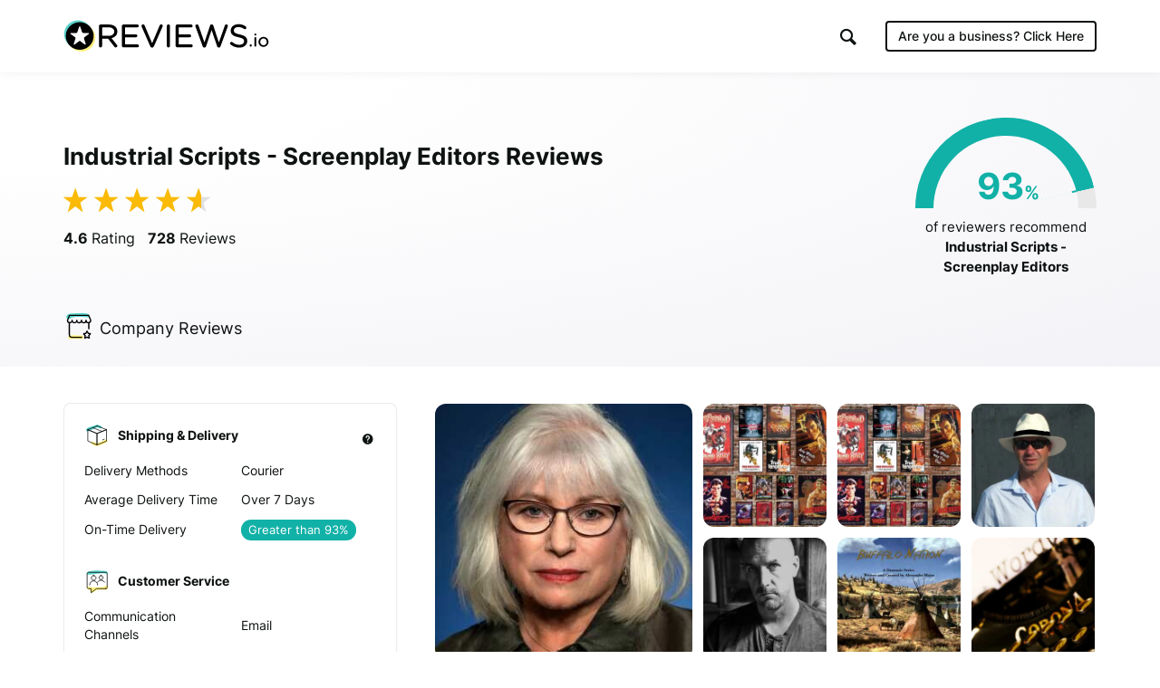

--- FILE ---
content_type: text/html; charset=UTF-8
request_url: https://www.reviews.io/company-reviews/store/industrial-scripts-screenplay-editors/jR?filters%5Brating%5D%5B0%5D=5
body_size: 26057
content:
<!DOCTYPE html>

<html lang="en">
    <head>
        <script>
            // Check lang on home page and redirect to German homepage
            if((window.location.pathname == '/' || window.location.pathname == '') && window.location.hostname.indexOf('ai.reviews.')==-1) {
                var language = window.navigator.userLanguage || window.navigator.language;
                if(language.includes('de')) {
                    window.location.href = '/de';
                }
            }
        </script>
        
                            
    <title>Page 7 of 28 for Industrial Scripts - Screenplay Editors Reviews</title>
    <meta http-equiv="Content-Type" content="text/html; charset=utf-8">
    <meta name="viewport" content="width=device-width, initial-scale=1.0">
        <meta name="title" content=""/>
    <meta property="og:title" content="Page 7 of 28 for Industrial Scripts - Screenplay Editors Reviews"/>
    <meta property="og:url" content="https://www.reviews.io/company-reviews/store/industrial-scripts-screenplay-editors/jR"/>

        <meta property="og:image" content="https://www.reviews.io/meta-image/industrial-scripts-screenplay-editors?v=2026-01-17"/>
            <meta property="og:image:secure_url" content="https://www.reviews.io/meta-image/industrial-scripts-screenplay-editors?v=2026-01-17"/>
                <meta property="og:image:width" content="1200"/>
    <meta property="og:image:height" content="630"/>
    <meta property="og:site_name" content="reviews.io"/>
    <meta name="twitter:card" content="summary_large_image">
    <meta name="twitter:site" content="@reviews_experts">
    <meta name="twitter:title" content="Page 7 of 28 for Industrial Scripts - Screenplay Editors Reviews">
        <meta name="twitter:image" content="https://www.reviews.io/meta-image/industrial-scripts-screenplay-editors?v=2026-01-17"/>
        <meta name="google-site-verification" content="zV8bPWm8iJEpBm73y4LNsrm84ZfEAatpSQi1q5Sxjaw"/>
    <meta name="google-site-verification" content="mqVu3CqBYjmRBBai5t9EHCAg-TNSpx5rz7lXZNnMAwA" />
    <meta name="google-site-verification" content="oRUq8wvh9Ji-p5NMtZUEciUcKzhpKiEeuNK1JB9cqto" />
    <meta name="google-site-verification" content="7MURZ3nyE_SgN-A3nTF793Ik-824lZ-xOIxFLAR1q1A" />
    <meta name="facebook-domain-verification" content="4b1gn0ntbac9zz012iigjk9er8j7up" />



    
            <meta name="robots" content="follow, noindex"/>
    <script  src="https://widget.reviews.co.uk/instagram-photo-profile/dist.js?v=profile_page&x=5" type="text/javascript"></script>




        
            
            <link rel="next" href="https://www.reviews.io/company-reviews/store/industrial-scripts-screenplay-editors/nd?filters%5Brating%5D%5B0%5D=5"/>
        
        
            
            <link rel="prev" href="https://www.reviews.io/company-reviews/store/industrial-scripts-screenplay-editors/EJ?filters%5Brating%5D%5B0%5D=5"/>
            
        
                        
<!-- Favicons -->
<link rel="apple-touch-icon" sizes="180x180" href="https://assets.reviews.io/favicon/apple-touch-icon.png">
<link rel="icon" type="image/png" sizes="32x32" href="https://assets.reviews.io/favicon/favicon-32x32.png">
<link rel="icon" type="image/png" sizes="16x16" href="https://assets.reviews.io/favicon/favicon-16x16.png">
<link rel="manifest" href="https://assets.reviews.io/favicon/site.webmanifest">
<link rel="mask-icon" href="https://assets.reviews.io/favicon/safari-pinned-tab.svg" color="#5bbad5">
<link rel="shortcut icon" href="https://assets.reviews.io/favicon/favicon.ico">
<meta name="msapplication-TileColor" content="#ffffff">
<meta name="msapplication-config" content="https://assets.reviews.io/favicon/browserconfig.xml">
<meta name="theme-color" content="#ffffff">



<link rel="stylesheet"  type="text/css" media="screen" href="https://assets.reviews.io/iconfont/reviewsio-icons/style.css?v=2020-09-24">

<link  href="https://assets.reviews.io/css/store-page.css?9f1bfa49095ab4bf3ef36fb9ae4769711f6d79bd" rel="stylesheet" media="screen">

<link href="https://assets.reviews.io/fonts/gwebfonts/inter/inter.css" rel="stylesheet" media="print" onload="this.media='all'">


        <style>
            .pagination {
                margin: 40px 0px 40px 0px;
            }

            .pagination > li > a {
                text-decoration: none;
                background-color: #fff;
                color: #777;
                min-width: 40px;
            }

            .pagination > li > a:focus {
                background-color: #f0f0f0 !important;
            }

            .pagination > li > a:hover, .pagination>.active>a, .pagination>.active>a:focus, .pagination>.active>a:hover, .pagination>.active>span, .pagination>.active>span:focus, .pagination>.active>span:hover {
                background-color: #12cf6c !important;
                color: white;
                border: 1px solid #ddd;
                min-width: 40px;
            }

            .pagination>.disabled>a, .pagination>.disabled>a:focus, .pagination>.disabled>a:hover, .pagination>.disabled>span, .pagination>.disabled>span:focus, .pagination>.disabled>span:hover {
                color: #777;
                cursor: not-allowed;
                background-color: #f0f0f0;
                border: 1px solid #ddd;
                min-width: 40px;
            }
        </style>
    
        
                            <script>
        var photoPage = 0;
        var storeId = "QzZB"
    </script>
    
<style>
    .grecaptcha-badge { visibility: hidden; }
</style>
<script src='https://www.google.com/recaptcha/api.js?render=6LfXZCkaAAAAAA6P92lEjjUSaoqB_tFkjJB_8G1A'></script>
<script>
    document.addEventListener('DOMContentLoaded', function () {
        grecaptcha.ready(function() {
            grecaptcha.execute('6LfXZCkaAAAAAA6P92lEjjUSaoqB_tFkjJB_8G1A', { action: 'company_page_load' }).then(token => {
                const response = document.getElementById('g-recaptcha-response-100000');
                if (response) {
                    response.setAttribute('aria-hidden', 'true');
                }
            });
        });
    });
    window.IGLOO = window.IGLOO || {
        "bbout_element_id" : "iovation_blackbox",
        "enable_rip" : true,
        "enable_flash" : false,
        "install_flash" : false,
        "loader" : {
            "version" : "general5"
        },
    };
</script>
<script async src="https://www.reviews.io/js/iovation/loader.js"></script>
<script async src="//cdn.jsdelivr.net/npm/@fingerprintjs/fingerprintjs@3/dist/fp.min.js"></script>
<script src="/cw-assets/js/store-page.js?id=9ab7b29c30e623df035b" ></script>

<script type="application/ld+json">
     { "@context" : "http://schema.org", "@type" : "LocalBusiness", "@id" : "https://www.reviews.io/company-reviews/store/industrial-scripts-screenplay-editors", "name" : "Industrial Scripts - Screenplay Editors", "url" : "https://industrialscripts.com", "image": { "@type": "ImageObject", "url": "https://www.reviews.io/logo-image/industrial-scripts-screenplay-editors", "width": 515, "height": 515 }, "aggregateRating" : { "@type" : "aggregateRating", "bestRating" : "5", "ratingValue" : "4.63", "worstRating" : "1", "reviewCount" : "728" } , "review": [ { "@type":"Review", "itemReviewed": { "@type":"Organization", "name":"Industrial Scripts - Screenplay Editors", "image":"https://www.reviews.io/logo-image/industrial-scripts-screenplay-editors" }, "author": { "@type":"Person", "name":"Ed " }, "publisher": { "@type":"Organization", "name":"", "sameAs":"" }, "datePublished":"2020-10-28 06:13:43", "reviewBody":"The best script coverage company out there, bar none. Thanks again guys, will be back soon with the redraft!", "reviewRating": { "@type":"Rating", "bestRating":"5", "worstRating":"1", "ratingValue":"5" } } , { "@type":"Review", "itemReviewed": { "@type":"Organization", "name":"Industrial Scripts - Screenplay Editors", "image":"https://www.reviews.io/logo-image/industrial-scripts-screenplay-editors" }, "author": { "@type":"Person", "name":"Jacob " }, "publisher": { "@type":"Organization", "name":"", "sameAs":"" }, "datePublished":"2020-10-25 11:23:20", "reviewBody":"It&#039;s pricey, yes, but it&#039;s by FAR the best script coverage I&#039;ve ever gotten. Makes the competitors look like amateurs.", "reviewRating": { "@type":"Rating", "bestRating":"5", "worstRating":"1", "ratingValue":"5" } } , { "@type":"Review", "itemReviewed": { "@type":"Organization", "name":"Industrial Scripts - Screenplay Editors", "image":"https://www.reviews.io/logo-image/industrial-scripts-screenplay-editors" }, "author": { "@type":"Person", "name":"Andy " }, "publisher": { "@type":"Organization", "name":"", "sameAs":"" }, "datePublished":"2020-10-24 16:10:20", "reviewBody":"I&#039;ve been using IS for years now for coverage and forensics, but this is the first time I&#039;ve ever used them for Script Doctoring. My script I&#039;ve been writing for years was done, it just needed that extra oomph to take it to the next level. I was always leery of hiring a script doctor because it&#039;s expensive and I don&#039;t want someone coming in and cleaning house on my baby and not being on the same page but I was really frustrated with writers block on how to take it to the next level. I pulled the trigger and threw down for IS and let&#039;s say I&#039;m blown away. The first step is they read your script and give you back extensive examples of how they see making changes and sticking with your vision. There was no cleaning house. Kate was so awesome. Her ideas were pretty much reading my mind of what I wanted but didn&#039;t know how to get there. I weighed out the options of &quot;it&#039;s pricey but this is going to get my script to it&#039;s full potential.&quot; And it did. Kate walked me through every step and wouldn&#039;t do anything unless I signed off on it. Before any changes were even made, we had a week of going over my idea and what my ultimate ideas and what my problems were with my script. I felt reassured, and extremely excited after each week of the process because I was seeing my script and my ideas finally coming to it&#039;s full fruition of how I dreamed my script would eventually look like. I want to give full praise to the Script Doctoring program and put the Michelin star on anyone contemplating taking that huge next step. Kate was amazing! ", "reviewRating": { "@type":"Rating", "bestRating":"5", "worstRating":"1", "ratingValue":"5" } } , { "@type":"Review", "itemReviewed": { "@type":"Organization", "name":"Industrial Scripts - Screenplay Editors", "image":"https://www.reviews.io/logo-image/industrial-scripts-screenplay-editors" }, "author": { "@type":"Person", "name":"Lola " }, "publisher": { "@type":"Organization", "name":"", "sameAs":"" }, "datePublished":"2020-10-23 10:10:05", "reviewBody":"I was skeptical at first because of how much useless feedback is out there, but was really impressed with the attention to detail from my reader, 31e. It seems like they totally digested what I was trying to say, and on top of that, they gave extremely specific insight into things I could change. It&#039;s one thing to suggest a helpful adjustment to make the script better. Only a quality reader would actually get INTO your story and give you tailored ideas on how to make those adjustments. Really helpful insight that I think is going to make my next draft incredible :) thank you so much x", "reviewRating": { "@type":"Rating", "bestRating":"5", "worstRating":"1", "ratingValue":"5" } } , { "@type":"Review", "itemReviewed": { "@type":"Organization", "name":"Industrial Scripts - Screenplay Editors", "image":"https://www.reviews.io/logo-image/industrial-scripts-screenplay-editors" }, "author": { "@type":"Person", "name":"Toby " }, "publisher": { "@type":"Organization", "name":"", "sameAs":"" }, "datePublished":"2020-10-17 09:17:21", "reviewBody":"Great service, the review was just what I needed", "reviewRating": { "@type":"Rating", "bestRating":"5", "worstRating":"1", "ratingValue":"5" } } , { "@type":"Review", "itemReviewed": { "@type":"Organization", "name":"Industrial Scripts - Screenplay Editors", "image":"https://www.reviews.io/logo-image/industrial-scripts-screenplay-editors" }, "author": { "@type":"Person", "name":"John " }, "publisher": { "@type":"Organization", "name":"", "sameAs":"" }, "datePublished":"2020-10-05 12:42:27", "reviewBody":"Such useful feedback that is equally encouraging, but also critical where it needs to be. Couldn&#039;t be happier with the 5 pages of detailed notes from someone that clearly read the script thoroughly as they constantly referenced between pages. Also surprisingly quick turnaround!", "reviewRating": { "@type":"Rating", "bestRating":"5", "worstRating":"1", "ratingValue":"5" } } , { "@type":"Review", "itemReviewed": { "@type":"Organization", "name":"Industrial Scripts - Screenplay Editors", "image":"https://www.reviews.io/logo-image/industrial-scripts-screenplay-editors" }, "author": { "@type":"Person", "name":"Joseph " }, "publisher": { "@type":"Organization", "name":"", "sameAs":"" }, "datePublished":"2020-09-18 23:16:03", "reviewBody":"Industrial Scripts provided script doctoring for a feature film screenplay that our company was developing over the past year. Both SDs GEORGE and JAMES were stellar - professional, talented and most notably responsive during the entire creative process. The work as delivered on-time and heightened the material to a level that left our team very satisfied. Would most definitely recommend; premium service. ", "reviewRating": { "@type":"Rating", "bestRating":"5", "worstRating":"1", "ratingValue":"5" } } , { "@type":"Review", "itemReviewed": { "@type":"Organization", "name":"Industrial Scripts - Screenplay Editors", "image":"https://www.reviews.io/logo-image/industrial-scripts-screenplay-editors" }, "author": { "@type":"Person", "name":"Andrew " }, "publisher": { "@type":"Organization", "name":"", "sameAs":"" }, "datePublished":"2020-09-17 12:25:38", "reviewBody":"I recently sent my screenplay to Industrial Script, IS for short, to be doctored. Initially, I thought to myself, skeptically I might add, nothing will change to improve my script. But boy oh boy was I wrong with a capital W. I was introduced to a script doctor named JAMES. We communicated via email. He asked me from the start what I wanted to achieve with my doctored script. I told him I want a &#039;market-ready&#039; script I can proudly take to producers and investors. And we began working on the screenplay. I sent James my previously IS Coverage script and within a day, this genius had finished reading the script and sent me back his thought as to how we ought to approach the script doctoring process. The doctoring was supposed to take 5 days, that&#039;s what I could afford. Do you know, and God bless James, that he went beyond duty and doctored the screenplay in 14 days. We emailed each other back and forth, and when the final script was completed, oh my God, even I had to take my heart off to JAMES. This genius has done a SPECTACULAR job in doctoring my script. From now onwards, I am sending James, through IS all my screenplays for Coverage and Script Doctoring because I finally realize after 20 years of writing that I have found my writing partner. James understands me completely, and that is more than I can say for the rest of those other fake writing professionals out there. Thank you James for everything. A new script is coming your way in the next week.", "reviewRating": { "@type":"Rating", "bestRating":"5", "worstRating":"1", "ratingValue":"5" } } , { "@type":"Review", "itemReviewed": { "@type":"Organization", "name":"Industrial Scripts - Screenplay Editors", "image":"https://www.reviews.io/logo-image/industrial-scripts-screenplay-editors" }, "author": { "@type":"Person", "name":"Clive " }, "publisher": { "@type":"Organization", "name":"", "sameAs":"" }, "datePublished":"2020-09-04 16:51:11", "reviewBody":"HELLO! I was exceptionally happy with the calibre of feedback on my script. It was detailed and I felt the reader &#039;got&#039; what I was trying to achieve. The constructive criticism was not only invaluable, but the fact that it came with suggested fixes made it even more worthwhile. I am not a gushy type of person, but I was super impressed with this coverage and I think making the suggested changes will take my script to the next level. Thanks so much! ", "reviewRating": { "@type":"Rating", "bestRating":"5", "worstRating":"1", "ratingValue":"5" } } , { "@type":"Review", "itemReviewed": { "@type":"Organization", "name":"Industrial Scripts - Screenplay Editors", "image":"https://www.reviews.io/logo-image/industrial-scripts-screenplay-editors" }, "author": { "@type":"Person", "name":"Robert " }, "publisher": { "@type":"Organization", "name":"", "sameAs":"" }, "datePublished":"2020-09-01 14:05:55", "reviewBody":"A very detailed analysis, and right on. Opened my eyes in areas where my script was weak. Noted strong points. Always suggested positive ways I could improve. Very satisfied.", "reviewRating": { "@type":"Rating", "bestRating":"5", "worstRating":"1", "ratingValue":"5" } } , { "@type":"Review", "itemReviewed": { "@type":"Organization", "name":"Industrial Scripts - Screenplay Editors", "image":"https://www.reviews.io/logo-image/industrial-scripts-screenplay-editors" }, "author": { "@type":"Person", "name":"Vanessa " }, "publisher": { "@type":"Organization", "name":"", "sameAs":"" }, "datePublished":"2020-08-24 09:34:06", "reviewBody":"I decided to switch to IS after using one of their competitors for a long time, and am kicking myself I didn&#039;t switch sooner. The notes you receive are, honestly, the best out there (I&#039;ve been at this a while). They&#039;re constructive, extremely well-argued and often brutally honest, and tbh that&#039;s what you need - The Truth. Highly, highly recommended, keep it up guys.", "reviewRating": { "@type":"Rating", "bestRating":"5", "worstRating":"1", "ratingValue":"5" } } , { "@type":"Review", "itemReviewed": { "@type":"Organization", "name":"Industrial Scripts - Screenplay Editors", "image":"https://www.reviews.io/logo-image/industrial-scripts-screenplay-editors" }, "author": { "@type":"Person", "name":"Tim " }, "publisher": { "@type":"Organization", "name":"", "sameAs":"" }, "datePublished":"2020-08-14 15:50:41", "reviewBody":"Excellent service. The Script editor clearly understood what I was aiming at and with detailed notes helped me achieve a much improved screenplay. Thanks!", "reviewRating": { "@type":"Rating", "bestRating":"5", "worstRating":"1", "ratingValue":"5" } } , { "@type":"Review", "itemReviewed": { "@type":"Organization", "name":"Industrial Scripts - Screenplay Editors", "image":"https://www.reviews.io/logo-image/industrial-scripts-screenplay-editors" }, "author": { "@type":"Person", "name":"Michael " }, "publisher": { "@type":"Organization", "name":"", "sameAs":"" }, "datePublished":"2020-08-12 08:00:04", "reviewBody":"I&#039;ve received script evaluations for feature scripts of mine from several other services. None have been as thorough as the one I received from Industrial Scripts. The detail in the IS evaluation was impressive. What made their evaluation especially helpful was that they pull no punches - they give you the unvarnished truth about your script&#039;s strengths and weaknesses. Nothing could be more valuable as you embark on working toward a great final draft.", "reviewRating": { "@type":"Rating", "bestRating":"5", "worstRating":"1", "ratingValue":"5" } } , { "@type":"Review", "itemReviewed": { "@type":"Organization", "name":"Industrial Scripts - Screenplay Editors", "image":"https://www.reviews.io/logo-image/industrial-scripts-screenplay-editors" }, "author": { "@type":"Person", "name":"Derek " }, "publisher": { "@type":"Organization", "name":"", "sameAs":"" }, "datePublished":"2020-08-10 12:30:05", "reviewBody":"I was extremely skeptical at first. I needed their script doctoring service and I knew they weren&#039;t based out of my country so I was most worried about culture differences. But I decided in the end to give them a them a try. From my reading my first draft, they understood my script and even named many of my references. I have an extremely busy schedule and the service was a great help and one of the best collabs I&#039;ve had.", "reviewRating": { "@type":"Rating", "bestRating":"5", "worstRating":"1", "ratingValue":"5" } } , { "@type":"Review", "itemReviewed": { "@type":"Organization", "name":"Industrial Scripts - Screenplay Editors", "image":"https://www.reviews.io/logo-image/industrial-scripts-screenplay-editors" }, "author": { "@type":"Person", "name":"Scott " }, "publisher": { "@type":"Organization", "name":"", "sameAs":"" }, "datePublished":"2020-08-03 14:52:47", "reviewBody":"Extremely quick and professional. Detailed notes with considerable amounts of care. ", "reviewRating": { "@type":"Rating", "bestRating":"5", "worstRating":"1", "ratingValue":"5" } } , { "@type":"Review", "itemReviewed": { "@type":"Organization", "name":"Industrial Scripts - Screenplay Editors", "image":"https://www.reviews.io/logo-image/industrial-scripts-screenplay-editors" }, "author": { "@type":"Person", "name":"Laura " }, "publisher": { "@type":"Organization", "name":"", "sameAs":"" }, "datePublished":"2020-07-01 15:03:33", "reviewBody":"The most thorough and actionable feedback I have been given so far. Brilliantly helpful and encouraging, as well as respectful for the story I am trying to tell.", "reviewRating": { "@type":"Rating", "bestRating":"5", "worstRating":"1", "ratingValue":"5" } } , { "@type":"Review", "itemReviewed": { "@type":"Organization", "name":"Industrial Scripts - Screenplay Editors", "image":"https://www.reviews.io/logo-image/industrial-scripts-screenplay-editors" }, "author": { "@type":"Person", "name":"David " }, "publisher": { "@type":"Organization", "name":"", "sameAs":"" }, "datePublished":"2020-06-24 11:19:12", "reviewBody":"I have used Industrial Scripts before and was in their Overdrive membership for a while. I have previously found their script assessments insightful, considered and really useful and this latest assessment was no different. There is something almost mystical about good professional feedback, when it seems so few people are able to actually read scripts and see the wood from the trees. Industrial Scripts deliver a service that is professional, intelligent and informed and though I agree with their assertion that all notes are subjective, a lot of them are really spot on and helpful and give you something truly practical to work from. ", "reviewRating": { "@type":"Rating", "bestRating":"5", "worstRating":"1", "ratingValue":"5" } } , { "@type":"Review", "itemReviewed": { "@type":"Organization", "name":"Industrial Scripts - Screenplay Editors", "image":"https://www.reviews.io/logo-image/industrial-scripts-screenplay-editors" }, "author": { "@type":"Person", "name":"Nick " }, "publisher": { "@type":"Organization", "name":"", "sameAs":"" }, "datePublished":"2020-06-19 19:51:25", "reviewBody":"Outstanding! If I could give 10 stars I would! My script doctor &#039;wx5&#039; was full of superb ideas, had great communication, amazing passion and worked unbelievably hard. Highly Recommended!", "reviewRating": { "@type":"Rating", "bestRating":"5", "worstRating":"1", "ratingValue":"5" } } , { "@type":"Review", "itemReviewed": { "@type":"Organization", "name":"Industrial Scripts - Screenplay Editors", "image":"https://www.reviews.io/logo-image/industrial-scripts-screenplay-editors" }, "author": { "@type":"Person", "name":"suki " }, "publisher": { "@type":"Organization", "name":"", "sameAs":"" }, "datePublished":"2020-06-19 19:40:59", "reviewBody":"Clear, thoughtful, sophisticated analysis. Well presented. Timely turnaround. Reader clearly abreast of Industry trends and expectations. Will use service again. ", "reviewRating": { "@type":"Rating", "bestRating":"5", "worstRating":"1", "ratingValue":"5" } } , { "@type":"Review", "itemReviewed": { "@type":"Organization", "name":"Industrial Scripts - Screenplay Editors", "image":"https://www.reviews.io/logo-image/industrial-scripts-screenplay-editors" }, "author": { "@type":"Person", "name":"Stuart " }, "publisher": { "@type":"Organization", "name":"", "sameAs":"" }, "datePublished":"2020-06-17 12:50:32", "reviewBody":"Excellent in-depth coverage from a reader who clearly has a grasp of story and structure. The best service I’ve used if real development, at a detailed level is needed.", "reviewRating": { "@type":"Rating", "bestRating":"5", "worstRating":"1", "ratingValue":"5" } } ] } 
</script>
<script>
    var store_id = 15789;

    var store_url_key = 'industrial-scripts-screenplay-editors';

    var __debug = 0;

    var api = 'https://api.reviews.io';

</script>
        <script>
            var __debug = 0;
        </script>
            
    

        <link rel="manifest" href="/manifest.json" />

        
                    <script src="https://cdn.onesignal.com/sdks/OneSignalSDK.js" async=""></script>
            <script>
                var OneSignal = window.OneSignal || [];
                OneSignal.push(function() {
                  OneSignal.init({
                    appId: "1bbae90d-9d58-421d-8326-eaa6ea667fe4",
                    autoRegister: false,
                    notifyButton: {
                      enable: false,
                    },
                    displayPredicate: function() {
                        return false;
                    }
                  });
                });
              </script>
        
        
                                
<!--  START GOOGLE TAG MANAGER  -->

<!-- Google Tag Manager -->
<script>(function(w,d,s,l,i){w[l]=w[l]||[];w[l].push({'gtm.start':
new Date().getTime(),event:'gtm.js'});var f=d.getElementsByTagName(s)[0],
j=d.createElement(s),dl=l!='dataLayer'?'&l='+l:'';j.async=true;j.src=
'https://www.googletagmanager.com/gtm.js?id='+i+dl;f.parentNode.insertBefore(j,f);
})(window,document,'script','dataLayer','GTM-MT52C3C');</script>
<!-- End Google Tag Manager -->

        
    </head>

    <body >

        
                                
<!-- Google Tag Manager (noscript) -->
<noscript><iframe src="https://www.googletagmanager.com/ns.html?id=GTM-MT52C3C"
height="0" width="0" style="display:none;visibility:hidden"></iframe></noscript>
<!-- End Google Tag Manager (noscript) -->

        
        
                            <div class="TopHeader TopHeader--b2c ">
        <div class="TopHeader__inner">

            <div class="TopHeader__logo">
                <a href="https://www.reviews.io" class='logo__link' >
                    <img src="https://assets.reviews.io/img/all-global-assets/logo/reviewsio-logo.svg" alt="REVIEWS.io logo" class='logo__img logo__img--desktop'/>
                    <img src="https://assets.reviews.io/img/all-global-assets/logo/reviewsio-logo--minimised.svg" alt="REVIEWS.io logo" class='logo__img logo__img--mobile'/>
                </a>
            </div>

            
                <div class="TopHeader__search TopHeader__search--minimisable TopHeader__search--largeVersion js-search-inputfield">
                    <div class="TopHeader__search__inner Search">
                        <form method="get" action="https://www.reviews.io/search/">
                            <label for="searchInput" aria-label="Search for companies" style="position:absolute;"></label>
                            <input id="searchInput" type="search" name="search" class="search__field" role="searchbox" autocomplete="off" aria-hidden="true" tabindex="-1" placeholder="Search for Companies">
                        </form>
                        <div class="SearchResults">
                        </div>

                        <div class="searchField__icon searchField__icon--search">
                            <i class="ricon-magnifying-glass" role="search" ></i>
                        </div>
                        <div class="searchField__icon searchField__icon--close js-hide-search-inputfield">
                            <i class="ricon-thin-close"></i>
                        </div>
                    </div>
                </div>

                <div class="TopHeader__right">
                    <div class="TopHeader__buttons">
                        
                        <style>
                            a.TopHeader__buttons__btn.TopHeader__buttons__btn--getstartedBtn.TopHeader__buttons__btn--getstartedBtn--b2c:focus {
                                padding: 10px;
                            }

                            .ricon-magnifying-glass:focus-visible {
                                border: 2px solid black;
                                outline: none;
                            }

                            .TopHeader .TopHeader__search-trigger .trigger__icon {
                                display: inline;
                            }
                        </style>

                                                    <a href="https://dash.reviews.io/login" class="TopHeader__buttons__btn TopHeader__buttons__btn--loginBtn">
                                Login
                            </a>

                            <div class="TopHeader__buttons__btn TopHeader__buttons__btn--searchTrigger js-show-search-inputfield">
                                <div class="TopHeader__search-trigger">
                                    <i class="ricon-magnifying-glass trigger__icon" role="button" aria-label="Search" tabindex="0"></i>
                                </div>
                            </div>

                            <a href="#" class="TopHeader__buttons__btn TopHeader__buttons__btn--getstartedBtn TopHeader__buttons__btn--getstartedBtn--b2b js-open-signuppopup-free">
                                Start Free Trial
                            </a>

                            <a href="https://www.reviews.io/business-solutions" class="TopHeader__buttons__btn TopHeader__buttons__btn--getstartedBtn TopHeader__buttons__btn--getstartedBtn--b2c">
                                Are you a business? <span class="hiddenLaptop">Click Here</span>
                            </a>

                        
                                                    <div  class="TopHeader__buttons__btn TopHeader__buttons__btn--menuBtn js-show-mobileNavigation" aria-hidden="true" tabindex="-1">
                                <span class="menuBtn__icon">
                                    <span class="icon__line icon__line--one"></span>
                                    <span class="icon__line icon__line--two"></span>
                                    <span class="icon__line icon__line--three"></span>
                                </span>
                            </div>
                                            </div>
                </div>
            



                            <div class="MobileNavigation js-mobileNavigation" >

                    <button type="button" class="MobileNavigation__closeBtn"
                        aria-hidden="true"
                        tabindex="-1"
                        aria-label="Close menu"
                    >
                        <i class="icon-negative-3-01"></i>
                    </button>

                    <div class="MobileNavigation__list">
                        <div class="list__group">
                            <div class="list__item list__item--showOnB2C">
                                <a href="https://www.reviews.io/business-solutions"
                                    class="Button Button--sm Button--outline Button--outline--light Button--fw-phone-md"
                                    aria-hidden="true"
                                    tabindex="-1"
                                >
                                    Are you a business?
                                </a>
                            </div>

                                                    </div>

                                                <div class="list__group">

                            <a href="https://www.reviews.io/front/termsconditions"
                                class="list__item"
                                aria-hidden="true"
                                tabindex="-1"
                            >
                                <div class="TextBody TextBody--xxs TextBody--light">
                                    Terms &amp; Conditions
                                </div>
                            </a>
                            <a href="https://www.reviews.io/front/user-privacy-policy"
                                class="list__item"
                                aria-hidden="true"
                                tabindex="-1"
                            >
                                <div class="TextBody TextBody--xxs TextBody--light">
                                    User Privacy Policy
                                </div>
                            </a>
                            <a href="https://www.reviews.io/front/business-user-privacy-policy"
                                class="list__item"
                                aria-hidden="true"
                                tabindex="-1"
                            >
                                <div class="TextBody TextBody--xxs TextBody--light">
                                    Business User Privacy Policy
                                </div>
                            </a>
                            <a href="https://www.reviews.io/front/data-protection"
                                class="list__item"
                                aria-hidden="true"
                                tabindex="-1"
                            >
                                <div class="TextBody TextBody--xxs TextBody--light">
                                    Data Protection
                                </div>
                            </a>
                            <a href="https://www.reviews.io/front/data-request"
                                class="list__item"
                                aria-hidden="true"
                                tabindex="-1"
                            >
                                <div class="TextBody TextBody--xxs TextBody--light">
                                    Data Request
                                </div>
                            </a>

                        </div>

                        
                    </div>

                </div>
                    </div>
    </div>




        
                
            
                    <iframe src='//collector.reviews.io/industrial-scripts-screenplay-editors/track?u=%2Fcompany-reviews%2Fstore%2Findustrial-scripts-screenplay-editors%2FjR%3Ffilters%255Brating%255D%255B0%255D%3D5' height=0 width=0 style='border:0px;width:0px;height:0px;opacity:0'></iframe>
        <img src='/reporting/on-business/15789.gif' style="position:absolute; visibility:hidden" alt=''/>

    <!--  -->

    <div class='StorePage ' >

        
        
            <div class="StorePage__header    ">
    <div class="header__inner">
        <div class="header__row">
            <div class="header__left">
                <div class="header__ratingText">
                                            <h1 class="TextHeading TextHeading--md">
            Industrial Scripts - Screenplay Editors Reviews
        </h1>
                        
                    <div class="header__statistics">
                                                                                    <span class="statistics__starRating">
        <div class="Rating Rating--xxlg ">
    <div class="Rating__stars u-marginBottom--none">
                    <i class="stars__icon ricon-percentage-star--100 stars__icon--100"></i>
                    <i class="stars__icon ricon-percentage-star--100 stars__icon--100"></i>
                    <i class="stars__icon ricon-percentage-star--100 stars__icon--100"></i>
                    <i class="stars__icon ricon-percentage-star--100 stars__icon--100"></i>
                    <i class="stars__icon ricon-percentage-star--100  stars__icon--75"></i>
        </div>
</div>    </span>

<span class="statistics__totalReviews">
            <span class="TextBody TextBody--sm TextBody--inline js-reviewsio-avg-rating">
            <strong>
                4.6
             </strong>
            Rating
        </span>

        <span class="TextBody TextBody--sm TextBody--inline js-reviewsio-review-count">
            <strong>
                728
            </strong>
            Reviews
        </span>

    
    <style>
        label#pushNotificationContainer:focus {
            outline: 2px solid black;
            padding: 0;
            border-radius: 100px;
            border: 0;
        }
    </style>
            <label id='pushNotificationContainer' style='display:none;' for="reviewNotifications" aria-label="Toggle to receive notifications for new reviews" class="ToggleButton ToggleButton--withRightIcon" role="button" aria-pressed="false" tabindex="0" tooltip="Click this toggle to be notified about new reviews. We promise not to send you unrelated messages." tooltip-position="top" tooltip-align="left" tooltip-size="280" tooltip-align="left">
            <input id="reviewNotifications" class='notification-slider' type="checkbox" tabindex="0">

            <div class="ToggleButton__inner">
                <div class="ToggleButton__circle">
                </div>

                <div class="ToggleButton__base">
                </div>
            </div>
            <i class="icon-bell ToggleButton__icon"></i>
        </label>
        

</span>
                                                                        </div>
                </div>
            </div>

            <div class="header__right">


                                    <style>
    .HalfDoughnutChart__container .arc{
        -webkit-transform: rotate(167deg) !important;
        -moz-transform: rotate(167deg) !important;
        -ms-transform: rotate(167deg) !important;
        -o-transform: rotate(167deg) !important;
            border-color: #11B1A7;
        }

    .HalfDoughnutChart__container .arc:after{
        content: '';
        position: absolute;
        left:  -40px;
        top: 5px;
    }

    .HalfDoughnutChart__container .arc:before{
            background-color: #11B1A7;
        }

    .HalfDoughnutChart__container  .arc + .score .TextHeading{
            color: #11B1A7 !important;
        }
</style>

<div class="HalfDoughnutChart">
     <div class="HalfDoughnutChart__container">
         <div class="arc" data-value="93">
         </div>
         <span class="score">
             <span class="TextHeading TextHeading--lg TextHeading--inline ">
                 93
             </span>
             <span class="TextHeading TextHeading--sm TextHeading--inline ">
                 %
             </span>
         </span>
     </div>

     <div class="HalfDoughnutChart__description">
         <span class="TextBody TextBody--xs TextBody--inline  u-textCenter--all">
             of reviewers recommend
             <strong>
                 Industrial Scripts - Screenplay Editors
             </strong>
         </span>
     </div>
 </div>

                            </div>
        </div>

        <div class="header__row header__row--tabs">
    <div class='header__tabs'>
                                    <a class='header__tab js-tab-company ' href="https://www.reviews.io/company-reviews/store/industrial-scripts-screenplay-editors">
                    <img src="https://assets.reviews.io/img/all-global-assets/icons/icon-company-reviews--sm--colour.svg " alt="" class="tab__icon"/>
                    <span class="TextBody TextBody--sm">
                                                    <span class="mobileBlock">
                                                                    Company
                                                            </span>

                                                            <span class="hideOnMobile">
                                    Reviews
                                </span>
                                                    
                         
                    </span>
                </a>
                                                                                                            <a class='header__tab js-tab-metrics header__tab--onlyMobile' href="https://www.reviews.io/company-reviews/store/industrial-scripts-screenplay-editors#metrics">
                    <img src="https://assets.reviews.io/img/all-global-assets/icons/icon-reporting--sm--colour.svg " alt="" class="tab__icon"/>
                    <span class="TextBody TextBody--sm">
                                                    <span class="mobileBlock">
                                                                    Metrics
                                                            </span>

                                                    
                         
                    </span>
                </a>
                                                <a class='header__tab js-tab-info header__tab--onlyMobile' href="https://www.reviews.io/company-reviews/store/industrial-scripts-screenplay-editors#info">
                    <img src="https://assets.reviews.io/img/all-global-assets/icons/icon-information--sm--colour.svg " alt="" class="tab__icon"/>
                    <span class="TextBody TextBody--sm">
                                                    <span class="mobileBlock">
                                                                    Info
                                                            </span>

                                                    
                         
                    </span>
                </a>
                        </div>
</div>

<script>
    var _curUrl =  location.toString().replace(location.search, "");
    if (_curUrl.indexOf('/product-reviews/')!=-1) {
        _curUrl = 'https://www.reviews.io/product-reviews/store/industrial-scripts-screenplay-editors';
    }

    function showActiveJSView(view) {
        $('.js-mobileView').addClass('isHidden');
                                                                                                                if (view != "metrics") {
                $('.js-metricsView').removeClass('isActive');
                $('.js-metricsView').addClass('isHidden');
            }
                                            if (view != "info") {
                $('.js-infoView').removeClass('isActive');
                $('.js-infoView').addClass('isHidden');
            }
                            $('.js-' + view + 'View').removeClass('isHidden');
        $('.js-' + view + 'View').addClass('isActive');
    }


</script>
    </div>
</div>

        <div class="StorePage__content">
            <div class="content__inner">

                <div class="content__left">
                        
    <div class="MobileView js-mobileView js-metricsView">
        <div class="PanelCard">

            <div class="c-stickyStatistics">
                <div class="u-marginBottom--md">
                    <div class="flex-row flex-row--noMargin flex-middle-xxs">
                        <div class="TextHeading TextHeading--sm TextHeading--inline u-marginBottom--none u-marginRight--xs u-verticalAlign--middle">
                            4.6

                        </div>

                        <div class="Rating Rating--md ">
    <div class="Rating__stars u-marginBottom--none">
                    <i class="stars__icon ricon-percentage-star--100 stars__icon--100"></i>
                    <i class="stars__icon ricon-percentage-star--100 stars__icon--100"></i>
                    <i class="stars__icon ricon-percentage-star--100 stars__icon--100"></i>
                    <i class="stars__icon ricon-percentage-star--100 stars__icon--100"></i>
                    <i class="stars__icon ricon-percentage-star--100  stars__icon--75"></i>
        </div>
</div>
                    </div>
                    <div class="R-TextBody TextBody--xs u-textLeft--all u-marginBottom--xs">
                        Based on 728 reviews
                    </div>
                </div>
            </div>

            <div class="MerchantMetrics MerchantMetrics--table">
                <div class="IconButton IconButton--md u-marginBottom--none u-cursorDefault c-merchantMetricsTooltip isTooltipVisibleOnMobile" tooltip="This data is produced by analysing genuine customer experiences. It is not a guarantee of the company." tooltip-size="180" tooltip-fontsize="xxxxs" tooltip-position-align="topRight" tooltip-enable="false">
                    <i class="ricon-question-mark IconButton__icon"></i>
                </div>

                <table class="MerchantMetrics__table">
                                        <tbody class="table__body">
                                                    <tr class="table__row">
                                <th colspan="2" class="table__cell table__cell--cellhead">
                                    <div class="item__heading">

                                        
                                        <div class="heading__image heading__image--delivery"></div>

                                        <div class="heading__text">
                                            Shipping &amp; Delivery
                                        </div>
                                    </div>
                                </th>
                            </tr>
                                                            <tr class="table__row">
                                    <th class="table__cell table__cell--description">
                                        <div class="block__question">
                                            Delivery Methods                                        </div>
                                    </th>
                                                                            <td class="table__cell table__cell--answer">
                                            <div class="block__answer">
                                                Courier                                            </div>
                                        </td>
                                                                    </tr>
                                                            <tr class="table__row">
                                    <th class="table__cell table__cell--description">
                                        <div class="block__question">
                                            Average Delivery Time                                        </div>
                                    </th>
                                                                            <td class="table__cell table__cell--answer">
                                            <div class="block__answer">
                                                Over 7 Days                                            </div>
                                        </td>
                                                                    </tr>
                                                            <tr class="table__row">
                                    <th class="table__cell table__cell--description">
                                        <div class="block__question">
                                            On-time Delivery                                        </div>
                                    </th>
                                                                            <td class="table__cell table__cell--answer">

                                            <div class="badgeLabel badgeLabel--positive">
                                                                                                    <strong>Greater</strong> than
                                                                                                <strong>93%</strong>
                                            </div>
                                                                                    </td>
                                                                    </tr>
                                                    
                        
                            <tr class="table__row">
                                <th colspan="2" class="table__cell table__cell--cellhead">
                                  <div class="item__heading">
                                        
                                      <div class="heading__image heading__image--customerservice"></div>
                                      <div class="heading__text">
                                          Customer Service
                                      </div>
                                  </div>
                                </th>
                            </tr>
                                                            <tr class="table__row">
                                    <th class="table__cell table__cell--description">
                                        <div class="block__question">
                                            Communication Channels                                        </div>
                                    </th>
                                                                            <td class="table__cell table__cell--answer">
                                            <div class="block__answer">
                                                Email                                            </div>
                                        </td>
                                                                    </tr>
                                                            <tr class="table__row">
                                    <th class="table__cell table__cell--description">
                                        <div class="block__question">
                                            Queries Resolved In                                        </div>
                                    </th>
                                                                            <td class="table__cell table__cell--answer">
                                            <div class="block__answer">
                                                Over A Week                                            </div>
                                        </td>
                                                                    </tr>
                                                            <tr class="table__row">
                                    <th class="table__cell table__cell--description">
                                        <div class="block__question">
                                            Customer Service                                        </div>
                                    </th>
                                                                            <td class="table__cell table__cell--answer">
                                           <div class="block__stars block__stars--positive">
                                                <span class="ratingOutOf">
                                                    <strong>4.1</strong> out of 5
                                                </span>
                                            </div>
                                       </td>
                                                                    </tr>
                                                        
                        
                        
                    </tbody>
                </table>
            </div>
        </div>
    </div>
    
        



        
    
            <div class="MobileView js-mobileView js-infoView isHidden">
                    </div>
    

                
    

            <div class="MobileView js-mobileView js-infoView">
            <div class="PanelCard">

                <div class="LogoComponent">
        <div class="LogoComponent__inner">
            <img loading="lazy" class="LogoComponent__image "
                 src='https://d1011j0lbv5k1u.cloudfront.net/assets/15789-logo-1409750122.jpg'

                                   alt="Read Industrial Scripts - Screenplay Editors Reviews"
                 onerror="$(this).hide();"
                             />
        </div>
    </div>

                                    <h2 id="about" class="TextHeading TextHeading--xs">
                        About Industrial Scripts - Screenplay Editors:
                    </h2>
                    <p class="TextBody TextBody--xxs u-marginBottom--lg">
                        Industrial Scripts Reviews<br />
<br />
Founded in early 2010 by a Warner Bros and Paramount script consultant, Industrial Scripts&reg; is now one of the world&rsquo;s leading screenplay and story analysis companies, backed by major entertainment companies and with over 1,500 verified client reviews.<br />
<br />
Our script consultants have significant industry credentials, writing script coverage for companies and studios including Paramount Pictures, Warner Bros., Universal and many more. Working with screenwriters, authors and filmmakers of all levels and from myriad locations, we also deliver intensive training both online and offline.<br />
<br />
Visit our site here &gt;&gt; https://industrialscripts.com/
                    </p>

                


                                    <a class="Button Button--md Button--primary Button--fullwidth" rel="nofollow" href="https://www.reviews.io/exit/15789" target="_blank">
                        <span class="Button__text">
                            Visit Website
                        </span>
                    </a>
                



                                    
                                            <h3 id="company-email" class="TextHeading TextHeading--xxxs u-marginBottom--none">
                            Email:
                        </h3>
                        <p class="TextBody TextBody--xxs u-wordBreak--wordBreak">
                            https://industrialscripts.freshdesk.com
                        </p>
                    
                    
                
            </div>
        </div>
    

                                        <div class="js-storepage-side-content-end" style="height:1px;"></div>

                    <script>
                        var div_top = $('.js-storepage-side-content-end').offset().top;

                        $(window).resize(function() {
                            div_top = $('.js-storepage-side-content-end').offset().top;
                        });



                        function makePanelSticky() {
                            var window_top = $(window).scrollTop();
                            var buff = -20;

                            if (!$('.js-metricsView').hasClass('isSticky') && (window_top + buff >= div_top)) {
                                $('.js-metricsView').addClass('isSticky');
                            }

                            if ($('.js-metricsView').hasClass('isSticky') && (window_top + buff < div_top)) {
                                $('.js-metricsView').removeClass('isSticky');
                            }
                        }
                        $(window).scroll(makePanelSticky);
                    </script>
                    
                </div>

                <div class='content__right'>
                        
    <link  rel="preload" href="https://widget.reviews.co.uk/instagram-photo-profile/host-styles/dist.css?v=4" as="style" onload='this.rel="stylesheet"' />
    <style>
        .ReviewFilters__filter.TextHeading.TextHeading--xxs:focus {
            border: 2px solid black;
            outline: none;
            padding: 4px;
        }
    </style>

            <div id="media-vue-container">
        <input type='hidden' id='instaEndpoint' value='/company-reviews/gallery/QzZB/1'/>

        <div class="PhotoVideoGallery">
            <div class="PhotoVideoGallery__list isActive" id='instaPhotoGallery'>
                <a class="list__item list__item--reviewPhoto" href="/company-review/store/industrial-scripts-screenplay-editors/21174336?media=store_review_image_id-774657">
        <div class='js-caption' style='display:none'>
            &quot;It was terrific! Very in-depth and clear - I needed this kind of help before I started to send out my screenplay. \r\nThank you!&quot;
        </div>
        <div class="item__image"  style="background-image:url('https://d1011j0lbv5k1u.cloudfront.net/assets/widget-assets/logos/icon-photo-placeholder.svg');">
            <img class="image__src" src="https://media.reviews.co.uk/resize/create?format=jpg&amp;height=300&amp;width=300&amp;crop=1&amp;src=https%3A%2F%2Fd1011j0lbv5k1u.cloudfront.net%2Fassets%2Fupload-8a34d51e24aeff2fb97fed92f6ba80de-1710783836.jpg" alt="Industrial Scripts - Screenplay Editors 5 star review on 18th March 2024" loading="lazy">
            <div class="item__overlay">
                <div class="item__playOverlay">
                    <div class="playOverlay__button">
                        <i class="icon-play-1-01 button__icon"></i>
                    </div>
                </div>
                                    <div class="overlay__review">
                        <div class="overlay__stars">
                                                            <i class="ricon-percentage-star--100 stars__icon"></i>
                                                            <i class="ricon-percentage-star--100 stars__icon"></i>
                                                            <i class="ricon-percentage-star--100 stars__icon"></i>
                                                            <i class="ricon-percentage-star--100 stars__icon"></i>
                                                            <i class="ricon-percentage-star--100 stars__icon"></i>
                                                    </div>
                        <div class="TextBody TextBody--xxxxs TextBody--white u-textCenter--all u-marginBottom--none js-username">
                            Linda
                        </div>
                    </div>
                            </div>
        </div>
    </a>

    
    

    
    
    <a class="list__item list__item--reviewPhoto" href="/company-review/store/industrial-scripts-screenplay-editors/7134963?media=store_review_image_id-95881">
        <div class='js-caption' style='display:none'>
            &quot;As a Cinematographer as well as a Director... I was the DP on two Clint Eastwood Films: BRONCO BILLY &amp; ANY WHICH WAY YOU CAN... I was also the DP on the original BLOODSPORT before I Directed the original KICKBOXER launching the career of JCVD... I have also been involved in developing dozens of productions &amp; I found the Consultant with Industrial Scripts to be the most knowledgable, positive, insightful &amp; helpful of any of the coverage I&#039;ve endured in my many decades in The Business Of Show! The Consultants work was extremely advantages in doing further edits polishes &amp; rewrites on the Script... To the Consultant \&quot;neV\&quot; I give a well deserved BRAVO!!!\r\nDavid Worth &quot;
        </div>
        <div class="item__image"  style="background-image:url('https://d1011j0lbv5k1u.cloudfront.net/assets/widget-assets/logos/icon-photo-placeholder.svg');">
            <img class="image__src" src="https://media.reviews.co.uk/resize/create?format=jpg&amp;height=300&amp;width=300&amp;crop=1&amp;src=https%3A%2F%2Fd1011j0lbv5k1u.cloudfront.net%2Fassets%2Fupload-631a3902c46d1fc968f796e85d8798a3-1576097716.jpg" alt="Industrial Scripts - Screenplay Editors 5 star review on 11th December 2019" loading="lazy">
            <div class="item__overlay">
                <div class="item__playOverlay">
                    <div class="playOverlay__button">
                        <i class="icon-play-1-01 button__icon"></i>
                    </div>
                </div>
                                    <div class="overlay__review">
                        <div class="overlay__stars">
                                                            <i class="ricon-percentage-star--100 stars__icon"></i>
                                                            <i class="ricon-percentage-star--100 stars__icon"></i>
                                                            <i class="ricon-percentage-star--100 stars__icon"></i>
                                                            <i class="ricon-percentage-star--100 stars__icon"></i>
                                                            <i class="ricon-percentage-star--100 stars__icon"></i>
                                                    </div>
                        <div class="TextBody TextBody--xxxxs TextBody--white u-textCenter--all u-marginBottom--none js-username">
                            David Worth
                        </div>
                    </div>
                            </div>
        </div>
    </a>

    
    

    
    
    <a class="list__item list__item--reviewPhoto" href="/company-review/store/industrial-scripts-screenplay-editors/7134963?media=store_review_image_id-95835">
        <div class='js-caption' style='display:none'>
            &quot;As a Cinematographer as well as a Director... I was the DP on two Clint Eastwood Films: BRONCO BILLY &amp; ANY WHICH WAY YOU CAN... I was also the DP on the original BLOODSPORT before I Directed the original KICKBOXER launching the career of JCVD... I have also been involved in developing dozens of productions &amp; I found the Consultant with Industrial Scripts to be the most knowledgable, positive, insightful &amp; helpful of any of the coverage I&#039;ve endured in my many decades in The Business Of Show! The Consultants work was extremely advantages in doing further edits polishes &amp; rewrites on the Script... To the Consultant \&quot;neV\&quot; I give a well deserved BRAVO!!!\r\nDavid Worth &quot;
        </div>
        <div class="item__image"  style="background-image:url('https://d1011j0lbv5k1u.cloudfront.net/assets/widget-assets/logos/icon-photo-placeholder.svg');">
            <img class="image__src" src="https://media.reviews.co.uk/resize/create?format=jpg&amp;height=300&amp;width=300&amp;crop=1&amp;src=https%3A%2F%2Fd1011j0lbv5k1u.cloudfront.net%2Fassets%2Fupload-631a3902c46d1fc968f796e85d8798a3-1576083827.jpg" alt="Industrial Scripts - Screenplay Editors 5 star review on 11th December 2019" loading="lazy">
            <div class="item__overlay">
                <div class="item__playOverlay">
                    <div class="playOverlay__button">
                        <i class="icon-play-1-01 button__icon"></i>
                    </div>
                </div>
                                    <div class="overlay__review">
                        <div class="overlay__stars">
                                                            <i class="ricon-percentage-star--100 stars__icon"></i>
                                                            <i class="ricon-percentage-star--100 stars__icon"></i>
                                                            <i class="ricon-percentage-star--100 stars__icon"></i>
                                                            <i class="ricon-percentage-star--100 stars__icon"></i>
                                                            <i class="ricon-percentage-star--100 stars__icon"></i>
                                                    </div>
                        <div class="TextBody TextBody--xxxxs TextBody--white u-textCenter--all u-marginBottom--none js-username">
                            David Worth
                        </div>
                    </div>
                            </div>
        </div>
    </a>

    
    

    
    
    <a class="list__item list__item--reviewPhoto" href="/company-review/store/industrial-scripts-screenplay-editors/5323945?media=store_review_image_id-60276">
        <div class='js-caption' style='display:none'>
            &quot;The report on my one-hour TV pilot was illuminating. The reader had clearly taken time to do a deep read, and offered insightful, professional advice with practical suggestions on how to turn the script from good to great. This was by far the most thorough and useful coverage I&#039;ve received on any of my work.&quot;
        </div>
        <div class="item__image"  style="background-image:url('https://d1011j0lbv5k1u.cloudfront.net/assets/widget-assets/logos/icon-photo-placeholder.svg');">
            <img class="image__src" src="https://media.reviews.co.uk/resize/create?format=jpg&amp;height=300&amp;width=300&amp;crop=1&amp;src=https%3A%2F%2Fd1011j0lbv5k1u.cloudfront.net%2Fassets%2Fupload-205b28da03c435ad43401dedd6b4728a-1548343219.JPG" alt="Industrial Scripts - Screenplay Editors 5 star review on 24th January 2019" loading="lazy">
            <div class="item__overlay">
                <div class="item__playOverlay">
                    <div class="playOverlay__button">
                        <i class="icon-play-1-01 button__icon"></i>
                    </div>
                </div>
                                    <div class="overlay__review">
                        <div class="overlay__stars">
                                                            <i class="ricon-percentage-star--100 stars__icon"></i>
                                                            <i class="ricon-percentage-star--100 stars__icon"></i>
                                                            <i class="ricon-percentage-star--100 stars__icon"></i>
                                                            <i class="ricon-percentage-star--100 stars__icon"></i>
                                                            <i class="ricon-percentage-star--100 stars__icon"></i>
                                                    </div>
                        <div class="TextBody TextBody--xxxxs TextBody--white u-textCenter--all u-marginBottom--none js-username">
                            Gordon
                        </div>
                    </div>
                            </div>
        </div>
    </a>

    
    

    
    
    <a class="list__item list__item--reviewPhoto" href="/company-review/store/industrial-scripts-screenplay-editors/5195983?media=store_review_image_id-58023">
        <div class='js-caption' style='display:none'>
            &quot;Great coverage.  It didn&#039;t give me a score though...&quot;
        </div>
        <div class="item__image"  style="background-image:url('https://d1011j0lbv5k1u.cloudfront.net/assets/widget-assets/logos/icon-photo-placeholder.svg');">
            <img class="image__src" src="https://media.reviews.co.uk/resize/create?format=jpg&amp;height=300&amp;width=300&amp;crop=1&amp;src=https%3A%2F%2Fd1011j0lbv5k1u.cloudfront.net%2Fassets%2Fupload-35f338f1238218e006b72dcd8e2cf5db-1545938717.JPG" alt="Industrial Scripts - Screenplay Editors 5 star review on 27th December 2018" loading="lazy">
            <div class="item__overlay">
                <div class="item__playOverlay">
                    <div class="playOverlay__button">
                        <i class="icon-play-1-01 button__icon"></i>
                    </div>
                </div>
                                    <div class="overlay__review">
                        <div class="overlay__stars">
                                                            <i class="ricon-percentage-star--100 stars__icon"></i>
                                                            <i class="ricon-percentage-star--100 stars__icon"></i>
                                                            <i class="ricon-percentage-star--100 stars__icon"></i>
                                                            <i class="ricon-percentage-star--100 stars__icon"></i>
                                                            <i class="ricon-percentage-star--100 stars__icon"></i>
                                                    </div>
                        <div class="TextBody TextBody--xxxxs TextBody--white u-textCenter--all u-marginBottom--none js-username">
                            John
                        </div>
                    </div>
                            </div>
        </div>
    </a>

    
    

    
    
    <a class="list__item list__item--reviewPhoto" href="/company-review/store/industrial-scripts-screenplay-editors/3916766?media=store_review_image_id-34708">
        <div class='js-caption' style='display:none'>
            &quot;Outstanding, insightful review! You can tell the editor read (and re-read) everything, to provide a comprehensive look at the script and the concept. I submitted a pilot and series bible, it was beyond obvious that both were poured over by someone who seems to love their job.  The final work product was, literally, masterfully written - I&#039;d go so far to say that the coverage was better written than my script!  After years of coverage and tweaking, the editor found a way to strengthen not only the pilot, but the series in full.  This is undoubtedly the place to go when you&#039;re ready to finalize your project!&quot;
        </div>
        <div class="item__image"  style="background-image:url('https://d1011j0lbv5k1u.cloudfront.net/assets/widget-assets/logos/icon-photo-placeholder.svg');">
            <img class="image__src" src="https://media.reviews.co.uk/resize/create?format=jpg&amp;height=300&amp;width=300&amp;crop=1&amp;src=https%3A%2F%2Fd1011j0lbv5k1u.cloudfront.net%2Fassets%2Fupload-c8079103e5eecf45d2978a396e1839a9-1520094220.jpg" alt="Industrial Scripts - Screenplay Editors 5 star review on 3rd March 2018" loading="lazy">
            <div class="item__overlay">
                <div class="item__playOverlay">
                    <div class="playOverlay__button">
                        <i class="icon-play-1-01 button__icon"></i>
                    </div>
                </div>
                                    <div class="overlay__review">
                        <div class="overlay__stars">
                                                            <i class="ricon-percentage-star--100 stars__icon"></i>
                                                            <i class="ricon-percentage-star--100 stars__icon"></i>
                                                            <i class="ricon-percentage-star--100 stars__icon"></i>
                                                            <i class="ricon-percentage-star--100 stars__icon"></i>
                                                            <i class="ricon-percentage-star--100 stars__icon"></i>
                                                    </div>
                        <div class="TextBody TextBody--xxxxs TextBody--white u-textCenter--all u-marginBottom--none js-username">
                            Alexander
                        </div>
                    </div>
                            </div>
        </div>
    </a>

    
    

    
    
    <a class="list__item list__item--reviewPhoto" href="/company-review/store/industrial-scripts-screenplay-editors/3180522?media=store_review_image_id-25275">
        <div class='js-caption' style='display:none'>
            Inciteful, illuminating, invaluable. In all likelihood some of the best development notes you can get for the money.
        </div>
        <div class="item__image"  style="background-image:url('https://d1011j0lbv5k1u.cloudfront.net/assets/widget-assets/logos/icon-photo-placeholder.svg');">
            <img class="image__src" src="https://media.reviews.co.uk/resize/create?format=jpg&amp;height=300&amp;width=300&amp;crop=1&amp;src=https%3A%2F%2Fd1011j0lbv5k1u.cloudfront.net%2Fassets%2Fupload-7c9c6040ab2403ad0bc34fd1fe842f90-1502365459.jpg" alt="Industrial Scripts - Screenplay Editors 5 star review on 10th August 2017" loading="lazy">
            <div class="item__overlay">
                <div class="item__playOverlay">
                    <div class="playOverlay__button">
                        <i class="icon-play-1-01 button__icon"></i>
                    </div>
                </div>
                                    <div class="overlay__review">
                        <div class="overlay__stars">
                                                            <i class="ricon-percentage-star--100 stars__icon"></i>
                                                            <i class="ricon-percentage-star--100 stars__icon"></i>
                                                            <i class="ricon-percentage-star--100 stars__icon"></i>
                                                            <i class="ricon-percentage-star--100 stars__icon"></i>
                                                            <i class="ricon-percentage-star--100 stars__icon"></i>
                                                    </div>
                        <div class="TextBody TextBody--xxxxs TextBody--white u-textCenter--all u-marginBottom--none js-username">
                            Steve
                        </div>
                    </div>
                            </div>
        </div>
    </a>
            </div>

                            <div class="PhotoVideoGallery__controls u-textRight--all u-marginBottom--md u-paddingRight--md">
                    <div class="IconButton IconButton--xxlg IconButton--withLabel IconButton--loadMore" tooltip="Load more photos" tooltip-size="140" tooltip-fontsize="xxxxs" tooltip-position="top" tooltip-enable="false">
                        <div class="RoundBadge RoundBadge--xxs RoundBadge--black" id="mediaCount">
                            4
                        </div>
                        <i class="ricon-thin-plus IconButton__icon" aria-label="Click to view more media from customer reviews"></i>
                    </div>
                </div>
                    </div>

        <div class="VideoGalleryElement">
            <div class="VideoGalleryElement__list u-marginBottom--xs">
                <style>
    .VideoGalleryElement .VideoGalleryElement__list .list__item a:focus .item__inner {
        border: 2px solid white;
        outline: 2px solid black;
    }


    
</style>
            </div>
            <div class="VideoGalleryElement__controls u-textRight--all u-marginBottom--md">
                <div class="IconButton IconButton--xxlg IconButton--left" tooltip="Scroll videos left" tooltip-size="140" tooltip-fontsize="xxxxs" tooltip-position="top" tooltip-enable="false">
                    <i class="ricon-thin-arrow--left IconButton__icon"></i>
                </div>
                <div class="IconButton IconButton--xxlg IconButton--right" tooltip="Scroll videos right" tooltip-size="140" tooltip-fontsize="xxxxs" tooltip-position="top" tooltip-enable="false">
                    <i class="ricon-thin-arrow--right IconButton__icon"></i>
                </div>
            </div>
        </div>

        <div class="GlobalModal" id='instaModal'>
            <link rel="stylesheet" href="https://assets.reviews.io/iconfont/legacy/revsglobal-pr-mod/style.css?_t=20240411">
            <div class="GlobalModal__backdrop"></div>
            <div class="GlobalModal__dialog GlobalModal__dialog--width960">
                <div class="flex-row u-flexAlignItems--stretch">
                    <div class="flex-col-xxs-12 flex-col-sm-6 u-displayFlex u-justifyContent--center u-flexAlignItems--center">

                        <div class='ImageContainer'>
                            <img src="" alt="">
                        </div>

                        <div class="VideoPlayer">
                            <video src="" autoplay="true" controls="true">
                                <source src="">
                                <span class="TextHeading TextHeading--xxxs u-textCenter--all">
                                    Your browser does not support embedded videos.
                                </span>
                            </video>
                        </div>
                    </div>
                    <div class="flex-col-xxs-12 flex-col-sm-6">
                        <div class="dialog__inner dialog__inner--spaceBetween">
                            <div>
                                <div class="flex-row  u-marginTop--md u-marginBottom--md">
                                    <div class="flex-col-xxs-6 u-textLeft--all u-paddingLeft--none">
                                        <button type="button" class="controls__button js-insta-prev" aria-hidden="true" tabindex="-1" aria-label="Previous image">
                                            <i class="ruk-icon-line-arrow--left button__icon"></i>
                                        </button>
                                        <button type="button" class="controls__button js-insta-next" aria-hidden="true" tabindex="-1" aria-label="Next image">
                                            <i class="ruk-icon-line-arrow--right button__icon"></i>
                                        </button>
                                    </div>
                                    <div class="flex-col-xxs-6 u-textRight--all u-paddingRight--none">
                                        <button type="button" class="controls__button js-insta-close" aria-hidden="true" tabindex="-1" aria-label="Close">
                                            <i class="ruk-icon-line-cross button__icon"></i>
                                        </button>
                                    </div>
                                </div>

                                
                                <div class="u-textLeft--all u-marginBottom--sm">
                                    <div class="TextHeading TextHeading--xxs TextHeading--inline u-marginRight--sm js-username">
                                        Anonymous
                                    </div>

                                    <div class="RatingStars RatingStars--inline">
                                        <div class="RatingStars__stars js-stars">

                                        </div>
                                    </div>
                                </div>

                                <div class="TextBody TextBody--xxs js-caption">
                                </div>

                                                                <div class="GlobalLoader"></div>
                            </div>

                            <div>
                                <div class="u-hr u-hr--margin-sm"></div>
                                <div class="TextHeading TextHeading--xxxxs u-textCenter--all u-marginBottom--md">
                                    <span class='js-username'>Anonymous</span>&nbsp; // <span class='js-date'>01/01/2019</span>
                                </div>

                                <div class="u-textCenter--all u-marginBottom--md shareSection">
                                                                        <button type="button" class="controls__button u-marginLeft--xs u-marginRight--xs facebookShare" aria-hidden="true" tabindex="-1" aria-label="Share on Facebook">
                                        <i class="ruk-icon-line-facebook button__icon button__icon--sm"></i>
                                    </button>
                                    <a href="mailto:" class="controls__button u-marginLeft--xs u-marginRight--xs mailTo" aria-hidden="true" tabindex="-1">
                                        <i class="ruk-icon-line-email button__icon button__icon--sm button__icon--email"></i>
                                    </a>
                                    <button type="button" class="controls__button u-marginLeft--xs u-marginRight--xs twitterShare" aria-hidden="true" tabindex="-1" aria-label="Share on Twitter">
                                        <i class="ruk-icon-twitter-1-01 button__icon button__icon--sm"></i>
                                    </button>
                                    <button type="button" class="controls__button u-marginLeft--xs u-marginRight--xs pinterest" aria-hidden="true" tabindex="-1" aria-label="Share on Pinterest">
                                        <i class="ruk-icon-line-pinterest button__icon button__icon--sm"></i>
                                    </button>
                                    <a href="#" target="_blank" class="controls__button u-marginLeft--xs u-marginRight--xs shareLink" aria-hidden="true" tabindex="-1">
                                        <i class="ruk-icon-link button__icon button__icon--sm"></i>
                                    </a>
                                </div>
                            </div>
                        </div>
                    </div>
                </div>
            </div>
        </div>
    </div>
    <div class="u-textCenter--all u-marginTop--lg u-marginBottom--lg">
    <div class="StarLoader StarLoader--dark StarLoader--autoHeight isActive">
        <svg class="StarLoader__svg" version="1.1" xmlns="http://www.w3.org/2000/svg" xmlns:xlink="http://www.w3.org/1999/xlink" x="0px" y="0px" viewBox="0 0 200 200" style="enable-background:new 0 0 200 200;" xml:space="preserve">
            <g>
                <circle class="outer" cx="100" cy="100" r="95"></circle>
                <path class="outer" d="M100.2,6C47.8,6,5.4,48.5,5.4,100.8s42.5,94.8,94.8,94.8s94.8-42.5,94.8-94.8S152.5,6,100.2,6z M100.2,185.7 		c-46.9,0-84.8-38-84.8-84.8S53.3,16,100.2,16S185,54,185,100.8S147,185.7,100.2,185.7z"></path>
                <path class="inner" d="M9.085,8.778L10.887,5.175C11.196,4.56 11.944,4.313 12.56,4.622C12.798,4.743 12.993,4.937 13.113,5.178L14.915,8.78L18.322,9.121C19.006,9.188 19.507,9.797 19.44,10.481C19.411,10.771 19.284,11.039 19.081,11.24L16.24,14.08L17.293,17.939C17.473,18.604 17.08,19.286 16.418,19.466C16.125,19.545 15.812,19.515 15.537,19.379L12,17.61L8.464,19.381C7.849,19.687 7.101,19.437 6.795,18.821C6.659,18.547 6.628,18.235 6.708,17.941L7.76,14.08L4.919,11.238C4.433,10.752 4.433,9.964 4.919,9.478C5.122,9.275 5.392,9.147 5.676,9.119L9.085,8.778ZM11.999,6.351L10.258,9.833C10.141,10.066 9.913,10.224 9.654,10.25L6.407,10.575L9.148,13.316C9.341,13.509 9.415,13.791 9.344,14.054L8.338,17.743L11.66,16.08C11.874,15.973 12.126,15.973 12.34,16.08L15.663,17.742L14.656,14.054C14.584,13.791 14.659,13.509 14.852,13.316L17.593,10.577L14.346,10.252C14.087,10.226 13.859,10.068 13.742,9.835L11.999,6.351Z"></path>
            </g>
        </svg>
    </div>
</div>    
    
            <div class="ReviewFilters">
            
            
            

            <span class="ReviewFilters__filter TextHeading TextHeading--xxs" tabindex="0">
                                Filter: <strong>Rated 5</strong>
                                <i class="ricon-thin-arrow--down"></i>
                <span class="ReviewFilters__dd">
                    <a class="ReviewFilters__dd__link" href="https://www.reviews.io/company-reviews/store/industrial-scripts-screenplay-editors?filters%5B0%5D=" rel="nofollow">None</a>
                    <a class="ReviewFilters__dd__link" href="https://www.reviews.io/company-reviews/store/industrial-scripts-screenplay-editors?filters%5Brating%5D%5B0%5D=5" rel="nofollow">5 Stars</a>
                    <a class="ReviewFilters__dd__link" href="https://www.reviews.io/company-reviews/store/industrial-scripts-screenplay-editors?filters%5Brating%5D%5B0%5D=4" rel="nofollow">4 Stars</a>
                    <a class="ReviewFilters__dd__link" href="https://www.reviews.io/company-reviews/store/industrial-scripts-screenplay-editors?filters%5Brating%5D%5B0%5D=3" rel="nofollow">3 Stars</a>
                    <a class="ReviewFilters__dd__link" href="https://www.reviews.io/company-reviews/store/industrial-scripts-screenplay-editors?filters%5Brating%5D%5B0%5D=2" rel="nofollow">2 Stars</a>
                    <a class="ReviewFilters__dd__link" href="https://www.reviews.io/company-reviews/store/industrial-scripts-screenplay-editors?filters%5Brating%5D%5B0%5D=1" rel="nofollow">1 Stars</a>
                    <a class="ReviewFilters__dd__link" href="https://www.reviews.io/company-reviews/store/industrial-scripts-screenplay-editors?filters%5Bhelpful%5D%5B0%5D=" rel="nofollow">Helpful</a>
                                    </span>
            </span>

            

                    </div>
    
    


    
        
            
        <input type='hidden' id='StoreId' value='QzZB'/>
                <input type='hidden' id='LastReviewId' value='OklXOP'/>

        <div id='ReviewUpdates'></div>

        
        <div id='reviewsContainer'>
                             

                
                
                <div class="Review " data-review-id="10025335">
    
    <div class="review-alert" style="display:none">
        <div class="controlbtnFeedback"></div>
    </div>

            <div class="Review__header">
                        <a class="Review__author" href='/company-review/store/industrial-scripts-screenplay-editors/10025335'>Ed</a>
            
            <div class="Review__overallStars">
                <div class="Review__overallStars__stars">
                    <div class="Rating Rating--md ">
    <div class="Rating__stars u-marginBottom--none">
                    <i class="stars__icon ricon-percentage-star--100 stars__icon--100"></i>
                    <i class="stars__icon ricon-percentage-star--100 stars__icon--100"></i>
                    <i class="stars__icon ricon-percentage-star--100 stars__icon--100"></i>
                    <i class="stars__icon ricon-percentage-star--100 stars__icon--100"></i>
                    <i class="stars__icon ricon-percentage-star--100 stars__icon--100"></i>
        </div>
</div>                </div>
            </div>

                            <div class="Review__badge-container">
                    <a href="/profile-modal/verified-reviews" data-toggle="ajaxmodal" class="Review__badge Review__badge--buyer">

                        
                            <div class="BadgeElement">
                                <div class="BadgeElement__icon ricon-badge--checkmark"></div>
                                <div class="BadgeElement__text">
                                    <div class="TextBody TextBody--xxxs TextBody--inline u-textLeft--all u-marginBottom--none">
                                        Verified Buyer
                                    </div>
                                </div>
                            </div>

                                            </a>
                </div>
            

            <div class="Review__showDetails" id="review_show_details_10025335" style='display:none'>
                <a role="button" data-toggle="collapse" href="#details_10025335" class="showDetails__btn collapsed js-showDetails">
                    Show Details <i class="icon-arrow-down-thin-1-01"></i>
                </a>
            </div>
        </div>

        <div class="Review__content">

            <div class="Review__container">

                                <div id='details_10025335' class="Review__subratings collapse" >
                </div>



                                <span class="Review__body u-wordBreak--wordBreak"><span class="Review__quotationMark Review__quotationMark--left">&ldquo;</span>The best script coverage company out there, bar none.

Thanks again guys, will be back soon with the redraft!<span class="Review__quotationMark Review__quotationMark--right">&rdquo;</span></span>

                
                <div class="Review__photos Review__photos--fullwidth" id='review_photos_10025335'>
                    <div class='Review__photos'>
                                                
                    </div>
                </div>


                <!-- <div class="Review__controlButtons" id="review_controls_10025335">
                    <div class="Review__dateSource">


                        
                                                    Posted 5 years ago
                                           </div>
                </div> -->
                <style>
                    a.controlButtons__btn.controlButtons__btn--helpful:focus,
                    a.controlButtons__btn.controlButtons__btn--report:focus,
                    span.controlButtons__btn.controlButtons__btn--share:focus {
                        border: 2px solid black !important;
                        outline: none;
                    }

                    span.controlButtons__btn.controlButtons__btn--share.isFocused .textContainer {
                        max-width: 100px !important;
                        margin-left: 3px !important;
                        opacity: 1 !important;
                    }

                    span.shareIcon.shareIcon--fb:focus-visible, .shareIcon.shareIcon--tw:focus-visible {
                        outline: 2px solid black !important;
                        border: unset !important;
                        margin: 2px !important;
                        padding: 0 !important;
                    }
                </style>
                <div class="Review__controlButtons">

                    <div class="controlButtons__inner">
                    
                                                    <a class="controlButtons__btn controlButtons__btn--helpful"
                               rel="nofollow"
                               role="button"
                               tabindex="0"
                               aria-label="Mark review as helpful"
                               onclick="flagReviewAsHelpful(10025335)"
                               onkeydown="flagReviewAsHelpfulKeydown(event, 10025335)"
                               title="Was this review helpful?"
                            >
                                <i class="ricon-thumbsup"></i>
                                                                <span class="textContainer">Helpful</span>
                            </a>
                        
                        <span id="shareOptionsContainer-10025335" class="controlButtons__btn controlButtons__btn--share"
                           rel="nofollow"
                           role="button"
                           aria-label="Share on social media"
                           aria-expanded="false"
                           aria-controls="shareOptions-10025335"
                           tabindex="0"
                           data-review-id="10025335"
                           onkeydown="toggleShareOptions(event, this)"
                        >
                            <i class="ricon-share"></i>
                            <span id="shareOptions-10025335" class="textContainer">
                                <span class="shareIcon shareIcon--fb"
                                    onclick="share('fb', 10025335)"
                                    onkeydown="shareKeydown(event, 'fb', 10025335)"
                                    aria-label="Share on Facebook"
                                    aria-hidden="true"
                                    tabindex="-1"
                                >
                                    <i class="ricon-facebook-favicon"></i>
                                </span>

                                <span class="shareIcon shareIcon--tw"
                                    onclick="share('tw', 10025335)"
                                    onkeydown="shareKeydown(event, 'tw', 10025335)"
                                    aria-label="Share on X"
                                    aria-hidden="true"
                                    tabindex="-1"
                                >
                                    <i class="ricon-twitter-favicon"></i>
                                </span>
                            </span>
                        </span>

                        <script>
                            function toggleShareOptions(event, element) {
                                const reviewId = element.getAttribute('data-review-id');
                                const shareContainer = document.getElementById('shareOptionsContainer-' + reviewId);
                                const shareOptions = document.getElementById('shareOptions-' + reviewId);
                                const shareIcons = shareOptions.querySelectorAll('.shareIcon');

                                if (event.key === 'Enter' || event.key === ' ') {
                                    event.preventDefault();
                                    showShareOptions(element, shareIcons);
                                }

                                // Hide share options when focus leaves the container
                                shareContainer.addEventListener('focusout', function(e) {
                                    if (!shareOptions.contains(e.relatedTarget) && !shareContainer.contains(e.relatedTarget)) {
                                        hideShareOptions(element, shareIcons);
                                    }
                                }); 
                            }

                            function showShareOptions(element, shareIcons) {
                                element.setAttribute('aria-expanded', 'true');
                                element.classList.add('isFocused');

                                shareIcons.forEach(icon => {
                                    icon.setAttribute('tabindex', '0');
                                    icon.setAttribute('aria-hidden', 'false');
                                });
                            }

                            function hideShareOptions(element, shareIcons) {
                                element.classList.remove('isFocused');
                                element.setAttribute('aria-expanded', 'false');

                                shareIcons.forEach(icon => {
                                    icon.setAttribute('tabindex', '-1');
                                    icon.setAttribute('aria-hidden', 'true');
                                });
                            }

                            function shareKeydown(event, type, review_id) {
                                if (event.key === 'Enter' || event.key === ' ') {
                                    event.preventDefault(); 
                                    share(type, review_id);
                                }
                            }

                            function share(type, review_id) {
                                var url =  'https://reviews.io/company-review/store/industrial-scripts-screenplay-editors/' + review_id;
                                var shareLink = '';

                                switch(type) {
                                    case 'fb':
                                        shareLink = 'http://www.facebook.com/sharer/sharer.php?u=' + encodeURIComponent(url);
                                        break;
                                    case 'tw':
                                        shareLink = 'http://twitter.com/intent/tweet?hashtags=REVIEWSio&text=' + encodeURIComponent(url);
                                        break;
                                }
                                // Open url in new window
                                window.open(shareLink,'targetWindow','toolbar=no,location=0,status=no,menubar=no,scrollbars=yes,resizable=yes,width=640,height=480');
                            };
                        </script>

                                                    <a class="controlButtons__btn controlButtons__btn--report"
                               rel="nofollow"
                               role="button"
                               href='/profile-modal/report-review?id=10025335'
                               title="Report this review"
                               data-toggle='ajaxmodal'
                            >
                                <i class="ricon-flag"></i>
                                <span class="textContainer">Report</span>
                            </a>
                                            </div>

                    <div class="Review__dateSource">
                        
                                                    Posted 5 years ago
                                            </div>
                </div>
            </div>
        </div>
    
                    
    </div>
                             

                
                
                <div class="Review " data-review-id="10000129">
    
    <div class="review-alert" style="display:none">
        <div class="controlbtnFeedback"></div>
    </div>

            <div class="Review__header">
                        <a class="Review__author" href='/company-review/store/industrial-scripts-screenplay-editors/10000129'>Jacob</a>
            
            <div class="Review__overallStars">
                <div class="Review__overallStars__stars">
                    <div class="Rating Rating--md ">
    <div class="Rating__stars u-marginBottom--none">
                    <i class="stars__icon ricon-percentage-star--100 stars__icon--100"></i>
                    <i class="stars__icon ricon-percentage-star--100 stars__icon--100"></i>
                    <i class="stars__icon ricon-percentage-star--100 stars__icon--100"></i>
                    <i class="stars__icon ricon-percentage-star--100 stars__icon--100"></i>
                    <i class="stars__icon ricon-percentage-star--100 stars__icon--100"></i>
        </div>
</div>                </div>
            </div>

                            <div class="Review__badge-container">
                    <a href="/profile-modal/verified-reviews" data-toggle="ajaxmodal" class="Review__badge Review__badge--buyer">

                        
                            <div class="BadgeElement">
                                <div class="BadgeElement__icon ricon-badge--checkmark"></div>
                                <div class="BadgeElement__text">
                                    <div class="TextBody TextBody--xxxs TextBody--inline u-textLeft--all u-marginBottom--none">
                                        Verified Buyer
                                    </div>
                                </div>
                            </div>

                                            </a>
                </div>
            

            <div class="Review__showDetails" id="review_show_details_10000129" style='display:none'>
                <a role="button" data-toggle="collapse" href="#details_10000129" class="showDetails__btn collapsed js-showDetails">
                    Show Details <i class="icon-arrow-down-thin-1-01"></i>
                </a>
            </div>
        </div>

        <div class="Review__content">

            <div class="Review__container">

                                <div id='details_10000129' class="Review__subratings collapse" >
                </div>



                                <span class="Review__body u-wordBreak--wordBreak"><span class="Review__quotationMark Review__quotationMark--left">&ldquo;</span>It&#039;s pricey, yes, but it&#039;s by FAR the best script coverage I&#039;ve ever gotten. Makes the competitors look like amateurs.<span class="Review__quotationMark Review__quotationMark--right">&rdquo;</span></span>

                
                <div class="Review__photos Review__photos--fullwidth" id='review_photos_10000129'>
                    <div class='Review__photos'>
                                                
                    </div>
                </div>


                <!-- <div class="Review__controlButtons" id="review_controls_10000129">
                    <div class="Review__dateSource">


                        
                                                    Posted 5 years ago
                                           </div>
                </div> -->
                <style>
                    a.controlButtons__btn.controlButtons__btn--helpful:focus,
                    a.controlButtons__btn.controlButtons__btn--report:focus,
                    span.controlButtons__btn.controlButtons__btn--share:focus {
                        border: 2px solid black !important;
                        outline: none;
                    }

                    span.controlButtons__btn.controlButtons__btn--share.isFocused .textContainer {
                        max-width: 100px !important;
                        margin-left: 3px !important;
                        opacity: 1 !important;
                    }

                    span.shareIcon.shareIcon--fb:focus-visible, .shareIcon.shareIcon--tw:focus-visible {
                        outline: 2px solid black !important;
                        border: unset !important;
                        margin: 2px !important;
                        padding: 0 !important;
                    }
                </style>
                <div class="Review__controlButtons">

                    <div class="controlButtons__inner">
                    
                                                    <a class="controlButtons__btn controlButtons__btn--helpful"
                               rel="nofollow"
                               role="button"
                               tabindex="0"
                               aria-label="Mark review as helpful"
                               onclick="flagReviewAsHelpful(10000129)"
                               onkeydown="flagReviewAsHelpfulKeydown(event, 10000129)"
                               title="Was this review helpful?"
                            >
                                <i class="ricon-thumbsup"></i>
                                                                <span class="textContainer">Helpful</span>
                            </a>
                        
                        <span id="shareOptionsContainer-10000129" class="controlButtons__btn controlButtons__btn--share"
                           rel="nofollow"
                           role="button"
                           aria-label="Share on social media"
                           aria-expanded="false"
                           aria-controls="shareOptions-10000129"
                           tabindex="0"
                           data-review-id="10000129"
                           onkeydown="toggleShareOptions(event, this)"
                        >
                            <i class="ricon-share"></i>
                            <span id="shareOptions-10000129" class="textContainer">
                                <span class="shareIcon shareIcon--fb"
                                    onclick="share('fb', 10000129)"
                                    onkeydown="shareKeydown(event, 'fb', 10000129)"
                                    aria-label="Share on Facebook"
                                    aria-hidden="true"
                                    tabindex="-1"
                                >
                                    <i class="ricon-facebook-favicon"></i>
                                </span>

                                <span class="shareIcon shareIcon--tw"
                                    onclick="share('tw', 10000129)"
                                    onkeydown="shareKeydown(event, 'tw', 10000129)"
                                    aria-label="Share on X"
                                    aria-hidden="true"
                                    tabindex="-1"
                                >
                                    <i class="ricon-twitter-favicon"></i>
                                </span>
                            </span>
                        </span>

                        <script>
                            function toggleShareOptions(event, element) {
                                const reviewId = element.getAttribute('data-review-id');
                                const shareContainer = document.getElementById('shareOptionsContainer-' + reviewId);
                                const shareOptions = document.getElementById('shareOptions-' + reviewId);
                                const shareIcons = shareOptions.querySelectorAll('.shareIcon');

                                if (event.key === 'Enter' || event.key === ' ') {
                                    event.preventDefault();
                                    showShareOptions(element, shareIcons);
                                }

                                // Hide share options when focus leaves the container
                                shareContainer.addEventListener('focusout', function(e) {
                                    if (!shareOptions.contains(e.relatedTarget) && !shareContainer.contains(e.relatedTarget)) {
                                        hideShareOptions(element, shareIcons);
                                    }
                                }); 
                            }

                            function showShareOptions(element, shareIcons) {
                                element.setAttribute('aria-expanded', 'true');
                                element.classList.add('isFocused');

                                shareIcons.forEach(icon => {
                                    icon.setAttribute('tabindex', '0');
                                    icon.setAttribute('aria-hidden', 'false');
                                });
                            }

                            function hideShareOptions(element, shareIcons) {
                                element.classList.remove('isFocused');
                                element.setAttribute('aria-expanded', 'false');

                                shareIcons.forEach(icon => {
                                    icon.setAttribute('tabindex', '-1');
                                    icon.setAttribute('aria-hidden', 'true');
                                });
                            }

                            function shareKeydown(event, type, review_id) {
                                if (event.key === 'Enter' || event.key === ' ') {
                                    event.preventDefault(); 
                                    share(type, review_id);
                                }
                            }

                            function share(type, review_id) {
                                var url =  'https://reviews.io/company-review/store/industrial-scripts-screenplay-editors/' + review_id;
                                var shareLink = '';

                                switch(type) {
                                    case 'fb':
                                        shareLink = 'http://www.facebook.com/sharer/sharer.php?u=' + encodeURIComponent(url);
                                        break;
                                    case 'tw':
                                        shareLink = 'http://twitter.com/intent/tweet?hashtags=REVIEWSio&text=' + encodeURIComponent(url);
                                        break;
                                }
                                // Open url in new window
                                window.open(shareLink,'targetWindow','toolbar=no,location=0,status=no,menubar=no,scrollbars=yes,resizable=yes,width=640,height=480');
                            };
                        </script>

                                                    <a class="controlButtons__btn controlButtons__btn--report"
                               rel="nofollow"
                               role="button"
                               href='/profile-modal/report-review?id=10000129'
                               title="Report this review"
                               data-toggle='ajaxmodal'
                            >
                                <i class="ricon-flag"></i>
                                <span class="textContainer">Report</span>
                            </a>
                                            </div>

                    <div class="Review__dateSource">
                        
                                                    Posted 5 years ago
                                            </div>
                </div>
            </div>
        </div>
    
                    
    </div>
                             

                
                
                <div class="Review " data-review-id="9995058">
    
    <div class="review-alert" style="display:none">
        <div class="controlbtnFeedback"></div>
    </div>

            <div class="Review__header">
                        <a class="Review__author" href='/company-review/store/industrial-scripts-screenplay-editors/9995058'>Andy</a>
            
            <div class="Review__overallStars">
                <div class="Review__overallStars__stars">
                    <div class="Rating Rating--md ">
    <div class="Rating__stars u-marginBottom--none">
                    <i class="stars__icon ricon-percentage-star--100 stars__icon--100"></i>
                    <i class="stars__icon ricon-percentage-star--100 stars__icon--100"></i>
                    <i class="stars__icon ricon-percentage-star--100 stars__icon--100"></i>
                    <i class="stars__icon ricon-percentage-star--100 stars__icon--100"></i>
                    <i class="stars__icon ricon-percentage-star--100 stars__icon--100"></i>
        </div>
</div>                </div>
            </div>

                            <div class="Review__badge-container">
                    <a href="/profile-modal/verified-reviews" data-toggle="ajaxmodal" class="Review__badge Review__badge--buyer">

                        
                            <div class="BadgeElement">
                                <div class="BadgeElement__icon ricon-badge--checkmark"></div>
                                <div class="BadgeElement__text">
                                    <div class="TextBody TextBody--xxxs TextBody--inline u-textLeft--all u-marginBottom--none">
                                        Verified Buyer
                                    </div>
                                </div>
                            </div>

                                            </a>
                </div>
            

            <div class="Review__showDetails" id="review_show_details_9995058" style='display:none'>
                <a role="button" data-toggle="collapse" href="#details_9995058" class="showDetails__btn collapsed js-showDetails">
                    Show Details <i class="icon-arrow-down-thin-1-01"></i>
                </a>
            </div>
        </div>

        <div class="Review__content">

            <div class="Review__container">

                                <div id='details_9995058' class="Review__subratings collapse" >
                </div>



                                <span class="Review__body u-wordBreak--wordBreak"><span class="Review__quotationMark Review__quotationMark--left">&ldquo;</span>I&#039;ve been using IS for years now for coverage and forensics, but this is the first time I&#039;ve ever used them for Script Doctoring. My script I&#039;ve been writing for years was done, it just needed that extra oomph to take it to the next level. I was always leery of hiring a script doctor because it&#039;s expensive and I don&#039;t want someone coming in and cleaning house on my baby and not being on the same page but I was really frustrated with writers block on how to take it to the next level.  I pulled the trigger and threw down for IS and let&#039;s say I&#039;m blown away. The first step is they read your script and give you back extensive examples of how they see making changes and sticking with your vision. There was no cleaning house. Kate was so awesome. Her ideas were pretty much reading my mind of what I wanted but didn&#039;t know how to get there. I weighed out the options of &quot;it&#039;s pricey but this is going to get my script to it&#039;s full potential.&quot;  And it did. Kate walked me through every step and wouldn&#039;t do anything unless I signed off on it. Before any changes were even made, we had a week of going over my idea and what my ultimate ideas and what my problems were with my script. I felt reassured, and extremely excited after each week of the process because I was seeing my script and my ideas finally coming to it&#039;s full fruition of how I dreamed my script would eventually look like. I want to give full praise to the Script Doctoring program and put the Michelin star on anyone contemplating taking that huge next step.  Kate was amazing!<span class="Review__quotationMark Review__quotationMark--right">&rdquo;</span></span>

                
                <div class="Review__photos Review__photos--fullwidth" id='review_photos_9995058'>
                    <div class='Review__photos'>
                                                
                    </div>
                </div>


                <!-- <div class="Review__controlButtons" id="review_controls_9995058">
                    <div class="Review__dateSource">


                        
                                                    Posted 5 years ago
                                           </div>
                </div> -->
                <style>
                    a.controlButtons__btn.controlButtons__btn--helpful:focus,
                    a.controlButtons__btn.controlButtons__btn--report:focus,
                    span.controlButtons__btn.controlButtons__btn--share:focus {
                        border: 2px solid black !important;
                        outline: none;
                    }

                    span.controlButtons__btn.controlButtons__btn--share.isFocused .textContainer {
                        max-width: 100px !important;
                        margin-left: 3px !important;
                        opacity: 1 !important;
                    }

                    span.shareIcon.shareIcon--fb:focus-visible, .shareIcon.shareIcon--tw:focus-visible {
                        outline: 2px solid black !important;
                        border: unset !important;
                        margin: 2px !important;
                        padding: 0 !important;
                    }
                </style>
                <div class="Review__controlButtons">

                    <div class="controlButtons__inner">
                    
                                                    <a class="controlButtons__btn controlButtons__btn--helpful"
                               rel="nofollow"
                               role="button"
                               tabindex="0"
                               aria-label="Mark review as helpful"
                               onclick="flagReviewAsHelpful(9995058)"
                               onkeydown="flagReviewAsHelpfulKeydown(event, 9995058)"
                               title="Was this review helpful?"
                            >
                                <i class="ricon-thumbsup"></i>
                                                                <span class="textContainer">Helpful</span>
                            </a>
                        
                        <span id="shareOptionsContainer-9995058" class="controlButtons__btn controlButtons__btn--share"
                           rel="nofollow"
                           role="button"
                           aria-label="Share on social media"
                           aria-expanded="false"
                           aria-controls="shareOptions-9995058"
                           tabindex="0"
                           data-review-id="9995058"
                           onkeydown="toggleShareOptions(event, this)"
                        >
                            <i class="ricon-share"></i>
                            <span id="shareOptions-9995058" class="textContainer">
                                <span class="shareIcon shareIcon--fb"
                                    onclick="share('fb', 9995058)"
                                    onkeydown="shareKeydown(event, 'fb', 9995058)"
                                    aria-label="Share on Facebook"
                                    aria-hidden="true"
                                    tabindex="-1"
                                >
                                    <i class="ricon-facebook-favicon"></i>
                                </span>

                                <span class="shareIcon shareIcon--tw"
                                    onclick="share('tw', 9995058)"
                                    onkeydown="shareKeydown(event, 'tw', 9995058)"
                                    aria-label="Share on X"
                                    aria-hidden="true"
                                    tabindex="-1"
                                >
                                    <i class="ricon-twitter-favicon"></i>
                                </span>
                            </span>
                        </span>

                        <script>
                            function toggleShareOptions(event, element) {
                                const reviewId = element.getAttribute('data-review-id');
                                const shareContainer = document.getElementById('shareOptionsContainer-' + reviewId);
                                const shareOptions = document.getElementById('shareOptions-' + reviewId);
                                const shareIcons = shareOptions.querySelectorAll('.shareIcon');

                                if (event.key === 'Enter' || event.key === ' ') {
                                    event.preventDefault();
                                    showShareOptions(element, shareIcons);
                                }

                                // Hide share options when focus leaves the container
                                shareContainer.addEventListener('focusout', function(e) {
                                    if (!shareOptions.contains(e.relatedTarget) && !shareContainer.contains(e.relatedTarget)) {
                                        hideShareOptions(element, shareIcons);
                                    }
                                }); 
                            }

                            function showShareOptions(element, shareIcons) {
                                element.setAttribute('aria-expanded', 'true');
                                element.classList.add('isFocused');

                                shareIcons.forEach(icon => {
                                    icon.setAttribute('tabindex', '0');
                                    icon.setAttribute('aria-hidden', 'false');
                                });
                            }

                            function hideShareOptions(element, shareIcons) {
                                element.classList.remove('isFocused');
                                element.setAttribute('aria-expanded', 'false');

                                shareIcons.forEach(icon => {
                                    icon.setAttribute('tabindex', '-1');
                                    icon.setAttribute('aria-hidden', 'true');
                                });
                            }

                            function shareKeydown(event, type, review_id) {
                                if (event.key === 'Enter' || event.key === ' ') {
                                    event.preventDefault(); 
                                    share(type, review_id);
                                }
                            }

                            function share(type, review_id) {
                                var url =  'https://reviews.io/company-review/store/industrial-scripts-screenplay-editors/' + review_id;
                                var shareLink = '';

                                switch(type) {
                                    case 'fb':
                                        shareLink = 'http://www.facebook.com/sharer/sharer.php?u=' + encodeURIComponent(url);
                                        break;
                                    case 'tw':
                                        shareLink = 'http://twitter.com/intent/tweet?hashtags=REVIEWSio&text=' + encodeURIComponent(url);
                                        break;
                                }
                                // Open url in new window
                                window.open(shareLink,'targetWindow','toolbar=no,location=0,status=no,menubar=no,scrollbars=yes,resizable=yes,width=640,height=480');
                            };
                        </script>

                                                    <a class="controlButtons__btn controlButtons__btn--report"
                               rel="nofollow"
                               role="button"
                               href='/profile-modal/report-review?id=9995058'
                               title="Report this review"
                               data-toggle='ajaxmodal'
                            >
                                <i class="ricon-flag"></i>
                                <span class="textContainer">Report</span>
                            </a>
                                            </div>

                    <div class="Review__dateSource">
                        
                                                    Posted 5 years ago
                                            </div>
                </div>
            </div>
        </div>
    
                    
    </div>
                             

                
                
                <div class="Review " data-review-id="9984056">
    
    <div class="review-alert" style="display:none">
        <div class="controlbtnFeedback"></div>
    </div>

            <div class="Review__header">
                        <a class="Review__author" href='/company-review/store/industrial-scripts-screenplay-editors/9984056'>Lola</a>
            
            <div class="Review__overallStars">
                <div class="Review__overallStars__stars">
                    <div class="Rating Rating--md ">
    <div class="Rating__stars u-marginBottom--none">
                    <i class="stars__icon ricon-percentage-star--100 stars__icon--100"></i>
                    <i class="stars__icon ricon-percentage-star--100 stars__icon--100"></i>
                    <i class="stars__icon ricon-percentage-star--100 stars__icon--100"></i>
                    <i class="stars__icon ricon-percentage-star--100 stars__icon--100"></i>
                    <i class="stars__icon ricon-percentage-star--100 stars__icon--100"></i>
        </div>
</div>                </div>
            </div>

                            <div class="Review__badge-container">
                    <a href="/profile-modal/verified-reviews" data-toggle="ajaxmodal" class="Review__badge Review__badge--buyer">

                        
                            <div class="BadgeElement">
                                <div class="BadgeElement__icon ricon-badge--checkmark"></div>
                                <div class="BadgeElement__text">
                                    <div class="TextBody TextBody--xxxs TextBody--inline u-textLeft--all u-marginBottom--none">
                                        Verified Buyer
                                    </div>
                                </div>
                            </div>

                                            </a>
                </div>
            

            <div class="Review__showDetails" id="review_show_details_9984056" style='display:none'>
                <a role="button" data-toggle="collapse" href="#details_9984056" class="showDetails__btn collapsed js-showDetails">
                    Show Details <i class="icon-arrow-down-thin-1-01"></i>
                </a>
            </div>
        </div>

        <div class="Review__content">

            <div class="Review__container">

                                <div id='details_9984056' class="Review__subratings collapse" >
                </div>



                                <span class="Review__body u-wordBreak--wordBreak"><span class="Review__quotationMark Review__quotationMark--left">&ldquo;</span>I was skeptical at first because of how much useless feedback is out there, but was really impressed with the attention to detail from my reader, 31e. It seems like they totally digested what I was trying to say, and on top of that, they gave extremely specific insight into things I could change. It&#039;s one thing to suggest a helpful adjustment to make the script better. Only a quality reader would actually get INTO your story and give you tailored ideas on how to make those adjustments. Really helpful insight that I think is going to make my next draft incredible :) thank you so much x<span class="Review__quotationMark Review__quotationMark--right">&rdquo;</span></span>

                
                <div class="Review__photos Review__photos--fullwidth" id='review_photos_9984056'>
                    <div class='Review__photos'>
                                                
                    </div>
                </div>


                <!-- <div class="Review__controlButtons" id="review_controls_9984056">
                    <div class="Review__dateSource">


                        
                                                    Posted 5 years ago
                                           </div>
                </div> -->
                <style>
                    a.controlButtons__btn.controlButtons__btn--helpful:focus,
                    a.controlButtons__btn.controlButtons__btn--report:focus,
                    span.controlButtons__btn.controlButtons__btn--share:focus {
                        border: 2px solid black !important;
                        outline: none;
                    }

                    span.controlButtons__btn.controlButtons__btn--share.isFocused .textContainer {
                        max-width: 100px !important;
                        margin-left: 3px !important;
                        opacity: 1 !important;
                    }

                    span.shareIcon.shareIcon--fb:focus-visible, .shareIcon.shareIcon--tw:focus-visible {
                        outline: 2px solid black !important;
                        border: unset !important;
                        margin: 2px !important;
                        padding: 0 !important;
                    }
                </style>
                <div class="Review__controlButtons">

                    <div class="controlButtons__inner">
                    
                                                    <a class="controlButtons__btn controlButtons__btn--helpful"
                               rel="nofollow"
                               role="button"
                               tabindex="0"
                               aria-label="Mark review as helpful"
                               onclick="flagReviewAsHelpful(9984056)"
                               onkeydown="flagReviewAsHelpfulKeydown(event, 9984056)"
                               title="Was this review helpful?"
                            >
                                <i class="ricon-thumbsup"></i>
                                                                <span class="textContainer">Helpful</span>
                            </a>
                        
                        <span id="shareOptionsContainer-9984056" class="controlButtons__btn controlButtons__btn--share"
                           rel="nofollow"
                           role="button"
                           aria-label="Share on social media"
                           aria-expanded="false"
                           aria-controls="shareOptions-9984056"
                           tabindex="0"
                           data-review-id="9984056"
                           onkeydown="toggleShareOptions(event, this)"
                        >
                            <i class="ricon-share"></i>
                            <span id="shareOptions-9984056" class="textContainer">
                                <span class="shareIcon shareIcon--fb"
                                    onclick="share('fb', 9984056)"
                                    onkeydown="shareKeydown(event, 'fb', 9984056)"
                                    aria-label="Share on Facebook"
                                    aria-hidden="true"
                                    tabindex="-1"
                                >
                                    <i class="ricon-facebook-favicon"></i>
                                </span>

                                <span class="shareIcon shareIcon--tw"
                                    onclick="share('tw', 9984056)"
                                    onkeydown="shareKeydown(event, 'tw', 9984056)"
                                    aria-label="Share on X"
                                    aria-hidden="true"
                                    tabindex="-1"
                                >
                                    <i class="ricon-twitter-favicon"></i>
                                </span>
                            </span>
                        </span>

                        <script>
                            function toggleShareOptions(event, element) {
                                const reviewId = element.getAttribute('data-review-id');
                                const shareContainer = document.getElementById('shareOptionsContainer-' + reviewId);
                                const shareOptions = document.getElementById('shareOptions-' + reviewId);
                                const shareIcons = shareOptions.querySelectorAll('.shareIcon');

                                if (event.key === 'Enter' || event.key === ' ') {
                                    event.preventDefault();
                                    showShareOptions(element, shareIcons);
                                }

                                // Hide share options when focus leaves the container
                                shareContainer.addEventListener('focusout', function(e) {
                                    if (!shareOptions.contains(e.relatedTarget) && !shareContainer.contains(e.relatedTarget)) {
                                        hideShareOptions(element, shareIcons);
                                    }
                                }); 
                            }

                            function showShareOptions(element, shareIcons) {
                                element.setAttribute('aria-expanded', 'true');
                                element.classList.add('isFocused');

                                shareIcons.forEach(icon => {
                                    icon.setAttribute('tabindex', '0');
                                    icon.setAttribute('aria-hidden', 'false');
                                });
                            }

                            function hideShareOptions(element, shareIcons) {
                                element.classList.remove('isFocused');
                                element.setAttribute('aria-expanded', 'false');

                                shareIcons.forEach(icon => {
                                    icon.setAttribute('tabindex', '-1');
                                    icon.setAttribute('aria-hidden', 'true');
                                });
                            }

                            function shareKeydown(event, type, review_id) {
                                if (event.key === 'Enter' || event.key === ' ') {
                                    event.preventDefault(); 
                                    share(type, review_id);
                                }
                            }

                            function share(type, review_id) {
                                var url =  'https://reviews.io/company-review/store/industrial-scripts-screenplay-editors/' + review_id;
                                var shareLink = '';

                                switch(type) {
                                    case 'fb':
                                        shareLink = 'http://www.facebook.com/sharer/sharer.php?u=' + encodeURIComponent(url);
                                        break;
                                    case 'tw':
                                        shareLink = 'http://twitter.com/intent/tweet?hashtags=REVIEWSio&text=' + encodeURIComponent(url);
                                        break;
                                }
                                // Open url in new window
                                window.open(shareLink,'targetWindow','toolbar=no,location=0,status=no,menubar=no,scrollbars=yes,resizable=yes,width=640,height=480');
                            };
                        </script>

                                                    <a class="controlButtons__btn controlButtons__btn--report"
                               rel="nofollow"
                               role="button"
                               href='/profile-modal/report-review?id=9984056'
                               title="Report this review"
                               data-toggle='ajaxmodal'
                            >
                                <i class="ricon-flag"></i>
                                <span class="textContainer">Report</span>
                            </a>
                                            </div>

                    <div class="Review__dateSource">
                        
                                                    Posted 5 years ago
                                            </div>
                </div>
            </div>
        </div>
    
                    
    </div>
                             

                
                
                <div class="Review " data-review-id="9932865">
    
    <div class="review-alert" style="display:none">
        <div class="controlbtnFeedback"></div>
    </div>

            <div class="Review__header">
                        <a class="Review__author" href='/company-review/store/industrial-scripts-screenplay-editors/9932865'>Toby</a>
            
            <div class="Review__overallStars">
                <div class="Review__overallStars__stars">
                    <div class="Rating Rating--md ">
    <div class="Rating__stars u-marginBottom--none">
                    <i class="stars__icon ricon-percentage-star--100 stars__icon--100"></i>
                    <i class="stars__icon ricon-percentage-star--100 stars__icon--100"></i>
                    <i class="stars__icon ricon-percentage-star--100 stars__icon--100"></i>
                    <i class="stars__icon ricon-percentage-star--100 stars__icon--100"></i>
                    <i class="stars__icon ricon-percentage-star--100 stars__icon--100"></i>
        </div>
</div>                </div>
            </div>

                            <div class="Review__badge-container">
                    <a href="/profile-modal/verified-reviews" data-toggle="ajaxmodal" class="Review__badge Review__badge--buyer">

                        
                            <div class="BadgeElement">
                                <div class="BadgeElement__icon ricon-badge--checkmark"></div>
                                <div class="BadgeElement__text">
                                    <div class="TextBody TextBody--xxxs TextBody--inline u-textLeft--all u-marginBottom--none">
                                        Verified Buyer
                                    </div>
                                </div>
                            </div>

                                            </a>
                </div>
            

            <div class="Review__showDetails" id="review_show_details_9932865" style='display:none'>
                <a role="button" data-toggle="collapse" href="#details_9932865" class="showDetails__btn collapsed js-showDetails">
                    Show Details <i class="icon-arrow-down-thin-1-01"></i>
                </a>
            </div>
        </div>

        <div class="Review__content">

            <div class="Review__container">

                                <div id='details_9932865' class="Review__subratings collapse" >
                </div>



                                <span class="Review__body u-wordBreak--wordBreak"><span class="Review__quotationMark Review__quotationMark--left">&ldquo;</span>Great service, the review was just what I needed<span class="Review__quotationMark Review__quotationMark--right">&rdquo;</span></span>

                
                <div class="Review__photos Review__photos--fullwidth" id='review_photos_9932865'>
                    <div class='Review__photos'>
                                                
                    </div>
                </div>


                <!-- <div class="Review__controlButtons" id="review_controls_9932865">
                    <div class="Review__dateSource">


                        
                                                    Posted 5 years ago
                                           </div>
                </div> -->
                <style>
                    a.controlButtons__btn.controlButtons__btn--helpful:focus,
                    a.controlButtons__btn.controlButtons__btn--report:focus,
                    span.controlButtons__btn.controlButtons__btn--share:focus {
                        border: 2px solid black !important;
                        outline: none;
                    }

                    span.controlButtons__btn.controlButtons__btn--share.isFocused .textContainer {
                        max-width: 100px !important;
                        margin-left: 3px !important;
                        opacity: 1 !important;
                    }

                    span.shareIcon.shareIcon--fb:focus-visible, .shareIcon.shareIcon--tw:focus-visible {
                        outline: 2px solid black !important;
                        border: unset !important;
                        margin: 2px !important;
                        padding: 0 !important;
                    }
                </style>
                <div class="Review__controlButtons">

                    <div class="controlButtons__inner">
                    
                                                    <a class="controlButtons__btn controlButtons__btn--helpful"
                               rel="nofollow"
                               role="button"
                               tabindex="0"
                               aria-label="Mark review as helpful"
                               onclick="flagReviewAsHelpful(9932865)"
                               onkeydown="flagReviewAsHelpfulKeydown(event, 9932865)"
                               title="Was this review helpful?"
                            >
                                <i class="ricon-thumbsup"></i>
                                                                <span class="textContainer">Helpful</span>
                            </a>
                        
                        <span id="shareOptionsContainer-9932865" class="controlButtons__btn controlButtons__btn--share"
                           rel="nofollow"
                           role="button"
                           aria-label="Share on social media"
                           aria-expanded="false"
                           aria-controls="shareOptions-9932865"
                           tabindex="0"
                           data-review-id="9932865"
                           onkeydown="toggleShareOptions(event, this)"
                        >
                            <i class="ricon-share"></i>
                            <span id="shareOptions-9932865" class="textContainer">
                                <span class="shareIcon shareIcon--fb"
                                    onclick="share('fb', 9932865)"
                                    onkeydown="shareKeydown(event, 'fb', 9932865)"
                                    aria-label="Share on Facebook"
                                    aria-hidden="true"
                                    tabindex="-1"
                                >
                                    <i class="ricon-facebook-favicon"></i>
                                </span>

                                <span class="shareIcon shareIcon--tw"
                                    onclick="share('tw', 9932865)"
                                    onkeydown="shareKeydown(event, 'tw', 9932865)"
                                    aria-label="Share on X"
                                    aria-hidden="true"
                                    tabindex="-1"
                                >
                                    <i class="ricon-twitter-favicon"></i>
                                </span>
                            </span>
                        </span>

                        <script>
                            function toggleShareOptions(event, element) {
                                const reviewId = element.getAttribute('data-review-id');
                                const shareContainer = document.getElementById('shareOptionsContainer-' + reviewId);
                                const shareOptions = document.getElementById('shareOptions-' + reviewId);
                                const shareIcons = shareOptions.querySelectorAll('.shareIcon');

                                if (event.key === 'Enter' || event.key === ' ') {
                                    event.preventDefault();
                                    showShareOptions(element, shareIcons);
                                }

                                // Hide share options when focus leaves the container
                                shareContainer.addEventListener('focusout', function(e) {
                                    if (!shareOptions.contains(e.relatedTarget) && !shareContainer.contains(e.relatedTarget)) {
                                        hideShareOptions(element, shareIcons);
                                    }
                                }); 
                            }

                            function showShareOptions(element, shareIcons) {
                                element.setAttribute('aria-expanded', 'true');
                                element.classList.add('isFocused');

                                shareIcons.forEach(icon => {
                                    icon.setAttribute('tabindex', '0');
                                    icon.setAttribute('aria-hidden', 'false');
                                });
                            }

                            function hideShareOptions(element, shareIcons) {
                                element.classList.remove('isFocused');
                                element.setAttribute('aria-expanded', 'false');

                                shareIcons.forEach(icon => {
                                    icon.setAttribute('tabindex', '-1');
                                    icon.setAttribute('aria-hidden', 'true');
                                });
                            }

                            function shareKeydown(event, type, review_id) {
                                if (event.key === 'Enter' || event.key === ' ') {
                                    event.preventDefault(); 
                                    share(type, review_id);
                                }
                            }

                            function share(type, review_id) {
                                var url =  'https://reviews.io/company-review/store/industrial-scripts-screenplay-editors/' + review_id;
                                var shareLink = '';

                                switch(type) {
                                    case 'fb':
                                        shareLink = 'http://www.facebook.com/sharer/sharer.php?u=' + encodeURIComponent(url);
                                        break;
                                    case 'tw':
                                        shareLink = 'http://twitter.com/intent/tweet?hashtags=REVIEWSio&text=' + encodeURIComponent(url);
                                        break;
                                }
                                // Open url in new window
                                window.open(shareLink,'targetWindow','toolbar=no,location=0,status=no,menubar=no,scrollbars=yes,resizable=yes,width=640,height=480');
                            };
                        </script>

                                                    <a class="controlButtons__btn controlButtons__btn--report"
                               rel="nofollow"
                               role="button"
                               href='/profile-modal/report-review?id=9932865'
                               title="Report this review"
                               data-toggle='ajaxmodal'
                            >
                                <i class="ricon-flag"></i>
                                <span class="textContainer">Report</span>
                            </a>
                                            </div>

                    <div class="Review__dateSource">
                        
                                                    Posted 5 years ago
                                            </div>
                </div>
            </div>
        </div>
    
                    
    </div>
                             

                
                
                <div class="Review " data-review-id="9828343">
    
    <div class="review-alert" style="display:none">
        <div class="controlbtnFeedback"></div>
    </div>

            <div class="Review__header">
                        <a class="Review__author" href='/company-review/store/industrial-scripts-screenplay-editors/9828343'>John</a>
            
            <div class="Review__overallStars">
                <div class="Review__overallStars__stars">
                    <div class="Rating Rating--md ">
    <div class="Rating__stars u-marginBottom--none">
                    <i class="stars__icon ricon-percentage-star--100 stars__icon--100"></i>
                    <i class="stars__icon ricon-percentage-star--100 stars__icon--100"></i>
                    <i class="stars__icon ricon-percentage-star--100 stars__icon--100"></i>
                    <i class="stars__icon ricon-percentage-star--100 stars__icon--100"></i>
                    <i class="stars__icon ricon-percentage-star--100 stars__icon--100"></i>
        </div>
</div>                </div>
            </div>

                            <div class="Review__badge-container">
                    <a href="/profile-modal/verified-reviews" data-toggle="ajaxmodal" class="Review__badge Review__badge--buyer">

                        
                            <div class="BadgeElement">
                                <div class="BadgeElement__icon ricon-badge--checkmark"></div>
                                <div class="BadgeElement__text">
                                    <div class="TextBody TextBody--xxxs TextBody--inline u-textLeft--all u-marginBottom--none">
                                        Verified Buyer
                                    </div>
                                </div>
                            </div>

                                            </a>
                </div>
            

            <div class="Review__showDetails" id="review_show_details_9828343" style='display:none'>
                <a role="button" data-toggle="collapse" href="#details_9828343" class="showDetails__btn collapsed js-showDetails">
                    Show Details <i class="icon-arrow-down-thin-1-01"></i>
                </a>
            </div>
        </div>

        <div class="Review__content">

            <div class="Review__container">

                                <div id='details_9828343' class="Review__subratings collapse" >
                </div>



                                <span class="Review__body u-wordBreak--wordBreak"><span class="Review__quotationMark Review__quotationMark--left">&ldquo;</span>Such useful feedback that is equally encouraging, but also critical where it needs to be. Couldn&#039;t be happier with the 5 pages of detailed notes from someone that clearly read the script thoroughly as they constantly referenced between pages. Also surprisingly quick turnaround!<span class="Review__quotationMark Review__quotationMark--right">&rdquo;</span></span>

                
                <div class="Review__photos Review__photos--fullwidth" id='review_photos_9828343'>
                    <div class='Review__photos'>
                                                
                    </div>
                </div>


                <!-- <div class="Review__controlButtons" id="review_controls_9828343">
                    <div class="Review__dateSource">


                        
                                                    Posted 5 years ago
                                           </div>
                </div> -->
                <style>
                    a.controlButtons__btn.controlButtons__btn--helpful:focus,
                    a.controlButtons__btn.controlButtons__btn--report:focus,
                    span.controlButtons__btn.controlButtons__btn--share:focus {
                        border: 2px solid black !important;
                        outline: none;
                    }

                    span.controlButtons__btn.controlButtons__btn--share.isFocused .textContainer {
                        max-width: 100px !important;
                        margin-left: 3px !important;
                        opacity: 1 !important;
                    }

                    span.shareIcon.shareIcon--fb:focus-visible, .shareIcon.shareIcon--tw:focus-visible {
                        outline: 2px solid black !important;
                        border: unset !important;
                        margin: 2px !important;
                        padding: 0 !important;
                    }
                </style>
                <div class="Review__controlButtons">

                    <div class="controlButtons__inner">
                    
                                                    <a class="controlButtons__btn controlButtons__btn--helpful"
                               rel="nofollow"
                               role="button"
                               tabindex="0"
                               aria-label="Mark review as helpful"
                               onclick="flagReviewAsHelpful(9828343)"
                               onkeydown="flagReviewAsHelpfulKeydown(event, 9828343)"
                               title="Was this review helpful?"
                            >
                                <i class="ricon-thumbsup"></i>
                                                                <span class="textContainer">Helpful</span>
                            </a>
                        
                        <span id="shareOptionsContainer-9828343" class="controlButtons__btn controlButtons__btn--share"
                           rel="nofollow"
                           role="button"
                           aria-label="Share on social media"
                           aria-expanded="false"
                           aria-controls="shareOptions-9828343"
                           tabindex="0"
                           data-review-id="9828343"
                           onkeydown="toggleShareOptions(event, this)"
                        >
                            <i class="ricon-share"></i>
                            <span id="shareOptions-9828343" class="textContainer">
                                <span class="shareIcon shareIcon--fb"
                                    onclick="share('fb', 9828343)"
                                    onkeydown="shareKeydown(event, 'fb', 9828343)"
                                    aria-label="Share on Facebook"
                                    aria-hidden="true"
                                    tabindex="-1"
                                >
                                    <i class="ricon-facebook-favicon"></i>
                                </span>

                                <span class="shareIcon shareIcon--tw"
                                    onclick="share('tw', 9828343)"
                                    onkeydown="shareKeydown(event, 'tw', 9828343)"
                                    aria-label="Share on X"
                                    aria-hidden="true"
                                    tabindex="-1"
                                >
                                    <i class="ricon-twitter-favicon"></i>
                                </span>
                            </span>
                        </span>

                        <script>
                            function toggleShareOptions(event, element) {
                                const reviewId = element.getAttribute('data-review-id');
                                const shareContainer = document.getElementById('shareOptionsContainer-' + reviewId);
                                const shareOptions = document.getElementById('shareOptions-' + reviewId);
                                const shareIcons = shareOptions.querySelectorAll('.shareIcon');

                                if (event.key === 'Enter' || event.key === ' ') {
                                    event.preventDefault();
                                    showShareOptions(element, shareIcons);
                                }

                                // Hide share options when focus leaves the container
                                shareContainer.addEventListener('focusout', function(e) {
                                    if (!shareOptions.contains(e.relatedTarget) && !shareContainer.contains(e.relatedTarget)) {
                                        hideShareOptions(element, shareIcons);
                                    }
                                }); 
                            }

                            function showShareOptions(element, shareIcons) {
                                element.setAttribute('aria-expanded', 'true');
                                element.classList.add('isFocused');

                                shareIcons.forEach(icon => {
                                    icon.setAttribute('tabindex', '0');
                                    icon.setAttribute('aria-hidden', 'false');
                                });
                            }

                            function hideShareOptions(element, shareIcons) {
                                element.classList.remove('isFocused');
                                element.setAttribute('aria-expanded', 'false');

                                shareIcons.forEach(icon => {
                                    icon.setAttribute('tabindex', '-1');
                                    icon.setAttribute('aria-hidden', 'true');
                                });
                            }

                            function shareKeydown(event, type, review_id) {
                                if (event.key === 'Enter' || event.key === ' ') {
                                    event.preventDefault(); 
                                    share(type, review_id);
                                }
                            }

                            function share(type, review_id) {
                                var url =  'https://reviews.io/company-review/store/industrial-scripts-screenplay-editors/' + review_id;
                                var shareLink = '';

                                switch(type) {
                                    case 'fb':
                                        shareLink = 'http://www.facebook.com/sharer/sharer.php?u=' + encodeURIComponent(url);
                                        break;
                                    case 'tw':
                                        shareLink = 'http://twitter.com/intent/tweet?hashtags=REVIEWSio&text=' + encodeURIComponent(url);
                                        break;
                                }
                                // Open url in new window
                                window.open(shareLink,'targetWindow','toolbar=no,location=0,status=no,menubar=no,scrollbars=yes,resizable=yes,width=640,height=480');
                            };
                        </script>

                                                    <a class="controlButtons__btn controlButtons__btn--report"
                               rel="nofollow"
                               role="button"
                               href='/profile-modal/report-review?id=9828343'
                               title="Report this review"
                               data-toggle='ajaxmodal'
                            >
                                <i class="ricon-flag"></i>
                                <span class="textContainer">Report</span>
                            </a>
                                            </div>

                    <div class="Review__dateSource">
                        
                                                    Posted 5 years ago
                                            </div>
                </div>
            </div>
        </div>
    
                    
    </div>
                             

                
                
                <div class="Review " data-review-id="9695545">
    
    <div class="review-alert" style="display:none">
        <div class="controlbtnFeedback"></div>
    </div>

            <div class="Review__header">
                        <a class="Review__author" href='/company-review/store/industrial-scripts-screenplay-editors/9695545'>Joseph</a>
            
            <div class="Review__overallStars">
                <div class="Review__overallStars__stars">
                    <div class="Rating Rating--md ">
    <div class="Rating__stars u-marginBottom--none">
                    <i class="stars__icon ricon-percentage-star--100 stars__icon--100"></i>
                    <i class="stars__icon ricon-percentage-star--100 stars__icon--100"></i>
                    <i class="stars__icon ricon-percentage-star--100 stars__icon--100"></i>
                    <i class="stars__icon ricon-percentage-star--100 stars__icon--100"></i>
                    <i class="stars__icon ricon-percentage-star--100 stars__icon--100"></i>
        </div>
</div>                </div>
            </div>

                            <div class="Review__badge-container">
                    <a href="/profile-modal/verified-reviews" data-toggle="ajaxmodal" class="Review__badge Review__badge--buyer">

                        
                            <div class="BadgeElement">
                                <div class="BadgeElement__icon ricon-badge--checkmark"></div>
                                <div class="BadgeElement__text">
                                    <div class="TextBody TextBody--xxxs TextBody--inline u-textLeft--all u-marginBottom--none">
                                        Verified Buyer
                                    </div>
                                </div>
                            </div>

                                            </a>
                </div>
            

            <div class="Review__showDetails" id="review_show_details_9695545" style='display:none'>
                <a role="button" data-toggle="collapse" href="#details_9695545" class="showDetails__btn collapsed js-showDetails">
                    Show Details <i class="icon-arrow-down-thin-1-01"></i>
                </a>
            </div>
        </div>

        <div class="Review__content">

            <div class="Review__container">

                                <div id='details_9695545' class="Review__subratings collapse" >
                </div>



                                <span class="Review__body u-wordBreak--wordBreak"><span class="Review__quotationMark Review__quotationMark--left">&ldquo;</span>Industrial Scripts provided script doctoring for a feature film screenplay that our company was developing over the past year. Both SDs GEORGE and JAMES were stellar - professional, talented and most notably responsive during the entire creative process. 

The work as delivered on-time and heightened the material to a level that left our team very satisfied. Would most definitely recommend; premium service.<span class="Review__quotationMark Review__quotationMark--right">&rdquo;</span></span>

                
                <div class="Review__photos Review__photos--fullwidth" id='review_photos_9695545'>
                    <div class='Review__photos'>
                                                
                    </div>
                </div>


                <!-- <div class="Review__controlButtons" id="review_controls_9695545">
                    <div class="Review__dateSource">


                        
                                                    Posted 5 years ago
                                           </div>
                </div> -->
                <style>
                    a.controlButtons__btn.controlButtons__btn--helpful:focus,
                    a.controlButtons__btn.controlButtons__btn--report:focus,
                    span.controlButtons__btn.controlButtons__btn--share:focus {
                        border: 2px solid black !important;
                        outline: none;
                    }

                    span.controlButtons__btn.controlButtons__btn--share.isFocused .textContainer {
                        max-width: 100px !important;
                        margin-left: 3px !important;
                        opacity: 1 !important;
                    }

                    span.shareIcon.shareIcon--fb:focus-visible, .shareIcon.shareIcon--tw:focus-visible {
                        outline: 2px solid black !important;
                        border: unset !important;
                        margin: 2px !important;
                        padding: 0 !important;
                    }
                </style>
                <div class="Review__controlButtons">

                    <div class="controlButtons__inner">
                    
                                                    <a class="controlButtons__btn controlButtons__btn--helpful"
                               rel="nofollow"
                               role="button"
                               tabindex="0"
                               aria-label="Mark review as helpful"
                               onclick="flagReviewAsHelpful(9695545)"
                               onkeydown="flagReviewAsHelpfulKeydown(event, 9695545)"
                               title="Was this review helpful?"
                            >
                                <i class="ricon-thumbsup"></i>
                                                                <span class="textContainer">Helpful</span>
                            </a>
                        
                        <span id="shareOptionsContainer-9695545" class="controlButtons__btn controlButtons__btn--share"
                           rel="nofollow"
                           role="button"
                           aria-label="Share on social media"
                           aria-expanded="false"
                           aria-controls="shareOptions-9695545"
                           tabindex="0"
                           data-review-id="9695545"
                           onkeydown="toggleShareOptions(event, this)"
                        >
                            <i class="ricon-share"></i>
                            <span id="shareOptions-9695545" class="textContainer">
                                <span class="shareIcon shareIcon--fb"
                                    onclick="share('fb', 9695545)"
                                    onkeydown="shareKeydown(event, 'fb', 9695545)"
                                    aria-label="Share on Facebook"
                                    aria-hidden="true"
                                    tabindex="-1"
                                >
                                    <i class="ricon-facebook-favicon"></i>
                                </span>

                                <span class="shareIcon shareIcon--tw"
                                    onclick="share('tw', 9695545)"
                                    onkeydown="shareKeydown(event, 'tw', 9695545)"
                                    aria-label="Share on X"
                                    aria-hidden="true"
                                    tabindex="-1"
                                >
                                    <i class="ricon-twitter-favicon"></i>
                                </span>
                            </span>
                        </span>

                        <script>
                            function toggleShareOptions(event, element) {
                                const reviewId = element.getAttribute('data-review-id');
                                const shareContainer = document.getElementById('shareOptionsContainer-' + reviewId);
                                const shareOptions = document.getElementById('shareOptions-' + reviewId);
                                const shareIcons = shareOptions.querySelectorAll('.shareIcon');

                                if (event.key === 'Enter' || event.key === ' ') {
                                    event.preventDefault();
                                    showShareOptions(element, shareIcons);
                                }

                                // Hide share options when focus leaves the container
                                shareContainer.addEventListener('focusout', function(e) {
                                    if (!shareOptions.contains(e.relatedTarget) && !shareContainer.contains(e.relatedTarget)) {
                                        hideShareOptions(element, shareIcons);
                                    }
                                }); 
                            }

                            function showShareOptions(element, shareIcons) {
                                element.setAttribute('aria-expanded', 'true');
                                element.classList.add('isFocused');

                                shareIcons.forEach(icon => {
                                    icon.setAttribute('tabindex', '0');
                                    icon.setAttribute('aria-hidden', 'false');
                                });
                            }

                            function hideShareOptions(element, shareIcons) {
                                element.classList.remove('isFocused');
                                element.setAttribute('aria-expanded', 'false');

                                shareIcons.forEach(icon => {
                                    icon.setAttribute('tabindex', '-1');
                                    icon.setAttribute('aria-hidden', 'true');
                                });
                            }

                            function shareKeydown(event, type, review_id) {
                                if (event.key === 'Enter' || event.key === ' ') {
                                    event.preventDefault(); 
                                    share(type, review_id);
                                }
                            }

                            function share(type, review_id) {
                                var url =  'https://reviews.io/company-review/store/industrial-scripts-screenplay-editors/' + review_id;
                                var shareLink = '';

                                switch(type) {
                                    case 'fb':
                                        shareLink = 'http://www.facebook.com/sharer/sharer.php?u=' + encodeURIComponent(url);
                                        break;
                                    case 'tw':
                                        shareLink = 'http://twitter.com/intent/tweet?hashtags=REVIEWSio&text=' + encodeURIComponent(url);
                                        break;
                                }
                                // Open url in new window
                                window.open(shareLink,'targetWindow','toolbar=no,location=0,status=no,menubar=no,scrollbars=yes,resizable=yes,width=640,height=480');
                            };
                        </script>

                                                    <a class="controlButtons__btn controlButtons__btn--report"
                               rel="nofollow"
                               role="button"
                               href='/profile-modal/report-review?id=9695545'
                               title="Report this review"
                               data-toggle='ajaxmodal'
                            >
                                <i class="ricon-flag"></i>
                                <span class="textContainer">Report</span>
                            </a>
                                            </div>

                    <div class="Review__dateSource">
                        
                                                    Posted 5 years ago
                                            </div>
                </div>
            </div>
        </div>
    
                    
    </div>
                             

                
                
                <div class="Review " data-review-id="9681206">
    
    <div class="review-alert" style="display:none">
        <div class="controlbtnFeedback"></div>
    </div>

            <div class="Review__header">
                        <a class="Review__author" href='/company-review/store/industrial-scripts-screenplay-editors/9681206'>Andrew</a>
            
            <div class="Review__overallStars">
                <div class="Review__overallStars__stars">
                    <div class="Rating Rating--md ">
    <div class="Rating__stars u-marginBottom--none">
                    <i class="stars__icon ricon-percentage-star--100 stars__icon--100"></i>
                    <i class="stars__icon ricon-percentage-star--100 stars__icon--100"></i>
                    <i class="stars__icon ricon-percentage-star--100 stars__icon--100"></i>
                    <i class="stars__icon ricon-percentage-star--100 stars__icon--100"></i>
                    <i class="stars__icon ricon-percentage-star--100 stars__icon--100"></i>
        </div>
</div>                </div>
            </div>

                            <div class="Review__badge-container">
                    <a href="/profile-modal/verified-reviews" data-toggle="ajaxmodal" class="Review__badge Review__badge--buyer">

                        
                            <div class="BadgeElement">
                                <div class="BadgeElement__icon ricon-badge--checkmark"></div>
                                <div class="BadgeElement__text">
                                    <div class="TextBody TextBody--xxxs TextBody--inline u-textLeft--all u-marginBottom--none">
                                        Verified Buyer
                                    </div>
                                </div>
                            </div>

                                            </a>
                </div>
            

            <div class="Review__showDetails" id="review_show_details_9681206" style='display:none'>
                <a role="button" data-toggle="collapse" href="#details_9681206" class="showDetails__btn collapsed js-showDetails">
                    Show Details <i class="icon-arrow-down-thin-1-01"></i>
                </a>
            </div>
        </div>

        <div class="Review__content">

            <div class="Review__container">

                                <div id='details_9681206' class="Review__subratings collapse" >
                </div>



                                <span class="Review__body u-wordBreak--wordBreak"><span class="Review__quotationMark Review__quotationMark--left">&ldquo;</span>I recently sent my screenplay to Industrial Script, IS for short, to be doctored. Initially, I thought to myself, skeptically I might add, nothing will change to improve my script. But boy oh boy was I wrong with a capital W. I was introduced to a script doctor named JAMES. We communicated via email. He asked me from the start what I wanted to achieve with my doctored script. I told him I want a &#039;market-ready&#039; script I can proudly take to producers and investors. And we began working on the screenplay. I sent James my previously IS Coverage script and within a day, this genius had finished reading the script and sent me back his thought as to how we ought to approach the script doctoring process. The doctoring was supposed to take 5 days, that&#039;s what I could afford. Do you know, and God bless James, that he went beyond duty and doctored the screenplay in 14 days. We emailed each other back and forth, and when the final script was completed, oh my God, even I had to take my heart off to JAMES. This genius has done a SPECTACULAR job in doctoring my script. From now onwards, I am sending James, through IS all my screenplays for Coverage and Script Doctoring because I finally realize after 20 years of writing that I have found my writing partner. James understands me completely, and that is more than I can say for the rest of those other fake writing professionals out there. Thank you James for everything. A new script is coming your way in the next week.<span class="Review__quotationMark Review__quotationMark--right">&rdquo;</span></span>

                
                <div class="Review__photos Review__photos--fullwidth" id='review_photos_9681206'>
                    <div class='Review__photos'>
                                                
                    </div>
                </div>


                <!-- <div class="Review__controlButtons" id="review_controls_9681206">
                    <div class="Review__dateSource">


                        
                                                    Posted 5 years ago
                                           </div>
                </div> -->
                <style>
                    a.controlButtons__btn.controlButtons__btn--helpful:focus,
                    a.controlButtons__btn.controlButtons__btn--report:focus,
                    span.controlButtons__btn.controlButtons__btn--share:focus {
                        border: 2px solid black !important;
                        outline: none;
                    }

                    span.controlButtons__btn.controlButtons__btn--share.isFocused .textContainer {
                        max-width: 100px !important;
                        margin-left: 3px !important;
                        opacity: 1 !important;
                    }

                    span.shareIcon.shareIcon--fb:focus-visible, .shareIcon.shareIcon--tw:focus-visible {
                        outline: 2px solid black !important;
                        border: unset !important;
                        margin: 2px !important;
                        padding: 0 !important;
                    }
                </style>
                <div class="Review__controlButtons">

                    <div class="controlButtons__inner">
                    
                                                    <a class="controlButtons__btn controlButtons__btn--helpful"
                               rel="nofollow"
                               role="button"
                               tabindex="0"
                               aria-label="Mark review as helpful"
                               onclick="flagReviewAsHelpful(9681206)"
                               onkeydown="flagReviewAsHelpfulKeydown(event, 9681206)"
                               title="Was this review helpful?"
                            >
                                <i class="ricon-thumbsup"></i>
                                                                <span class="textContainer">Helpful</span>
                            </a>
                        
                        <span id="shareOptionsContainer-9681206" class="controlButtons__btn controlButtons__btn--share"
                           rel="nofollow"
                           role="button"
                           aria-label="Share on social media"
                           aria-expanded="false"
                           aria-controls="shareOptions-9681206"
                           tabindex="0"
                           data-review-id="9681206"
                           onkeydown="toggleShareOptions(event, this)"
                        >
                            <i class="ricon-share"></i>
                            <span id="shareOptions-9681206" class="textContainer">
                                <span class="shareIcon shareIcon--fb"
                                    onclick="share('fb', 9681206)"
                                    onkeydown="shareKeydown(event, 'fb', 9681206)"
                                    aria-label="Share on Facebook"
                                    aria-hidden="true"
                                    tabindex="-1"
                                >
                                    <i class="ricon-facebook-favicon"></i>
                                </span>

                                <span class="shareIcon shareIcon--tw"
                                    onclick="share('tw', 9681206)"
                                    onkeydown="shareKeydown(event, 'tw', 9681206)"
                                    aria-label="Share on X"
                                    aria-hidden="true"
                                    tabindex="-1"
                                >
                                    <i class="ricon-twitter-favicon"></i>
                                </span>
                            </span>
                        </span>

                        <script>
                            function toggleShareOptions(event, element) {
                                const reviewId = element.getAttribute('data-review-id');
                                const shareContainer = document.getElementById('shareOptionsContainer-' + reviewId);
                                const shareOptions = document.getElementById('shareOptions-' + reviewId);
                                const shareIcons = shareOptions.querySelectorAll('.shareIcon');

                                if (event.key === 'Enter' || event.key === ' ') {
                                    event.preventDefault();
                                    showShareOptions(element, shareIcons);
                                }

                                // Hide share options when focus leaves the container
                                shareContainer.addEventListener('focusout', function(e) {
                                    if (!shareOptions.contains(e.relatedTarget) && !shareContainer.contains(e.relatedTarget)) {
                                        hideShareOptions(element, shareIcons);
                                    }
                                }); 
                            }

                            function showShareOptions(element, shareIcons) {
                                element.setAttribute('aria-expanded', 'true');
                                element.classList.add('isFocused');

                                shareIcons.forEach(icon => {
                                    icon.setAttribute('tabindex', '0');
                                    icon.setAttribute('aria-hidden', 'false');
                                });
                            }

                            function hideShareOptions(element, shareIcons) {
                                element.classList.remove('isFocused');
                                element.setAttribute('aria-expanded', 'false');

                                shareIcons.forEach(icon => {
                                    icon.setAttribute('tabindex', '-1');
                                    icon.setAttribute('aria-hidden', 'true');
                                });
                            }

                            function shareKeydown(event, type, review_id) {
                                if (event.key === 'Enter' || event.key === ' ') {
                                    event.preventDefault(); 
                                    share(type, review_id);
                                }
                            }

                            function share(type, review_id) {
                                var url =  'https://reviews.io/company-review/store/industrial-scripts-screenplay-editors/' + review_id;
                                var shareLink = '';

                                switch(type) {
                                    case 'fb':
                                        shareLink = 'http://www.facebook.com/sharer/sharer.php?u=' + encodeURIComponent(url);
                                        break;
                                    case 'tw':
                                        shareLink = 'http://twitter.com/intent/tweet?hashtags=REVIEWSio&text=' + encodeURIComponent(url);
                                        break;
                                }
                                // Open url in new window
                                window.open(shareLink,'targetWindow','toolbar=no,location=0,status=no,menubar=no,scrollbars=yes,resizable=yes,width=640,height=480');
                            };
                        </script>

                                                    <a class="controlButtons__btn controlButtons__btn--report"
                               rel="nofollow"
                               role="button"
                               href='/profile-modal/report-review?id=9681206'
                               title="Report this review"
                               data-toggle='ajaxmodal'
                            >
                                <i class="ricon-flag"></i>
                                <span class="textContainer">Report</span>
                            </a>
                                            </div>

                    <div class="Review__dateSource">
                        
                                                    Posted 5 years ago
                                            </div>
                </div>
            </div>
        </div>
    
                    
    </div>
                             

                
                
                <div class="Review " data-review-id="9570791">
    
    <div class="review-alert" style="display:none">
        <div class="controlbtnFeedback"></div>
    </div>

            <div class="Review__header">
                        <a class="Review__author" href='/company-review/store/industrial-scripts-screenplay-editors/9570791'>Clive</a>
            
            <div class="Review__overallStars">
                <div class="Review__overallStars__stars">
                    <div class="Rating Rating--md ">
    <div class="Rating__stars u-marginBottom--none">
                    <i class="stars__icon ricon-percentage-star--100 stars__icon--100"></i>
                    <i class="stars__icon ricon-percentage-star--100 stars__icon--100"></i>
                    <i class="stars__icon ricon-percentage-star--100 stars__icon--100"></i>
                    <i class="stars__icon ricon-percentage-star--100 stars__icon--100"></i>
                    <i class="stars__icon ricon-percentage-star--100 stars__icon--100"></i>
        </div>
</div>                </div>
            </div>

                            <div class="Review__badge-container">
                    <a href="/profile-modal/verified-reviews" data-toggle="ajaxmodal" class="Review__badge Review__badge--buyer">

                        
                            <div class="BadgeElement">
                                <div class="BadgeElement__icon ricon-badge--checkmark"></div>
                                <div class="BadgeElement__text">
                                    <div class="TextBody TextBody--xxxs TextBody--inline u-textLeft--all u-marginBottom--none">
                                        Verified Buyer
                                    </div>
                                </div>
                            </div>

                                            </a>
                </div>
            

            <div class="Review__showDetails" id="review_show_details_9570791" style='display:none'>
                <a role="button" data-toggle="collapse" href="#details_9570791" class="showDetails__btn collapsed js-showDetails">
                    Show Details <i class="icon-arrow-down-thin-1-01"></i>
                </a>
            </div>
        </div>

        <div class="Review__content">

            <div class="Review__container">

                                <div id='details_9570791' class="Review__subratings collapse" >
                </div>



                                <span class="Review__body u-wordBreak--wordBreak"><span class="Review__quotationMark Review__quotationMark--left">&ldquo;</span>HELLO! I was exceptionally happy with the calibre of feedback on my script. It was detailed and I felt the reader &#039;got&#039; what I was trying to achieve. The constructive criticism was not only invaluable, but the fact that it came with suggested fixes made it even more worthwhile. I am not a gushy type of person, but I was super impressed with this coverage and I think making the suggested changes will take my script to the next level. Thanks so much!<span class="Review__quotationMark Review__quotationMark--right">&rdquo;</span></span>

                
                <div class="Review__photos Review__photos--fullwidth" id='review_photos_9570791'>
                    <div class='Review__photos'>
                                                
                    </div>
                </div>


                <!-- <div class="Review__controlButtons" id="review_controls_9570791">
                    <div class="Review__dateSource">


                        
                                                    Posted 5 years ago
                                           </div>
                </div> -->
                <style>
                    a.controlButtons__btn.controlButtons__btn--helpful:focus,
                    a.controlButtons__btn.controlButtons__btn--report:focus,
                    span.controlButtons__btn.controlButtons__btn--share:focus {
                        border: 2px solid black !important;
                        outline: none;
                    }

                    span.controlButtons__btn.controlButtons__btn--share.isFocused .textContainer {
                        max-width: 100px !important;
                        margin-left: 3px !important;
                        opacity: 1 !important;
                    }

                    span.shareIcon.shareIcon--fb:focus-visible, .shareIcon.shareIcon--tw:focus-visible {
                        outline: 2px solid black !important;
                        border: unset !important;
                        margin: 2px !important;
                        padding: 0 !important;
                    }
                </style>
                <div class="Review__controlButtons">

                    <div class="controlButtons__inner">
                    
                                                    <a class="controlButtons__btn controlButtons__btn--helpful"
                               rel="nofollow"
                               role="button"
                               tabindex="0"
                               aria-label="Mark review as helpful"
                               onclick="flagReviewAsHelpful(9570791)"
                               onkeydown="flagReviewAsHelpfulKeydown(event, 9570791)"
                               title="Was this review helpful?"
                            >
                                <i class="ricon-thumbsup"></i>
                                                                <span class="textContainer">Helpful</span>
                            </a>
                        
                        <span id="shareOptionsContainer-9570791" class="controlButtons__btn controlButtons__btn--share"
                           rel="nofollow"
                           role="button"
                           aria-label="Share on social media"
                           aria-expanded="false"
                           aria-controls="shareOptions-9570791"
                           tabindex="0"
                           data-review-id="9570791"
                           onkeydown="toggleShareOptions(event, this)"
                        >
                            <i class="ricon-share"></i>
                            <span id="shareOptions-9570791" class="textContainer">
                                <span class="shareIcon shareIcon--fb"
                                    onclick="share('fb', 9570791)"
                                    onkeydown="shareKeydown(event, 'fb', 9570791)"
                                    aria-label="Share on Facebook"
                                    aria-hidden="true"
                                    tabindex="-1"
                                >
                                    <i class="ricon-facebook-favicon"></i>
                                </span>

                                <span class="shareIcon shareIcon--tw"
                                    onclick="share('tw', 9570791)"
                                    onkeydown="shareKeydown(event, 'tw', 9570791)"
                                    aria-label="Share on X"
                                    aria-hidden="true"
                                    tabindex="-1"
                                >
                                    <i class="ricon-twitter-favicon"></i>
                                </span>
                            </span>
                        </span>

                        <script>
                            function toggleShareOptions(event, element) {
                                const reviewId = element.getAttribute('data-review-id');
                                const shareContainer = document.getElementById('shareOptionsContainer-' + reviewId);
                                const shareOptions = document.getElementById('shareOptions-' + reviewId);
                                const shareIcons = shareOptions.querySelectorAll('.shareIcon');

                                if (event.key === 'Enter' || event.key === ' ') {
                                    event.preventDefault();
                                    showShareOptions(element, shareIcons);
                                }

                                // Hide share options when focus leaves the container
                                shareContainer.addEventListener('focusout', function(e) {
                                    if (!shareOptions.contains(e.relatedTarget) && !shareContainer.contains(e.relatedTarget)) {
                                        hideShareOptions(element, shareIcons);
                                    }
                                }); 
                            }

                            function showShareOptions(element, shareIcons) {
                                element.setAttribute('aria-expanded', 'true');
                                element.classList.add('isFocused');

                                shareIcons.forEach(icon => {
                                    icon.setAttribute('tabindex', '0');
                                    icon.setAttribute('aria-hidden', 'false');
                                });
                            }

                            function hideShareOptions(element, shareIcons) {
                                element.classList.remove('isFocused');
                                element.setAttribute('aria-expanded', 'false');

                                shareIcons.forEach(icon => {
                                    icon.setAttribute('tabindex', '-1');
                                    icon.setAttribute('aria-hidden', 'true');
                                });
                            }

                            function shareKeydown(event, type, review_id) {
                                if (event.key === 'Enter' || event.key === ' ') {
                                    event.preventDefault(); 
                                    share(type, review_id);
                                }
                            }

                            function share(type, review_id) {
                                var url =  'https://reviews.io/company-review/store/industrial-scripts-screenplay-editors/' + review_id;
                                var shareLink = '';

                                switch(type) {
                                    case 'fb':
                                        shareLink = 'http://www.facebook.com/sharer/sharer.php?u=' + encodeURIComponent(url);
                                        break;
                                    case 'tw':
                                        shareLink = 'http://twitter.com/intent/tweet?hashtags=REVIEWSio&text=' + encodeURIComponent(url);
                                        break;
                                }
                                // Open url in new window
                                window.open(shareLink,'targetWindow','toolbar=no,location=0,status=no,menubar=no,scrollbars=yes,resizable=yes,width=640,height=480');
                            };
                        </script>

                                                    <a class="controlButtons__btn controlButtons__btn--report"
                               rel="nofollow"
                               role="button"
                               href='/profile-modal/report-review?id=9570791'
                               title="Report this review"
                               data-toggle='ajaxmodal'
                            >
                                <i class="ricon-flag"></i>
                                <span class="textContainer">Report</span>
                            </a>
                                            </div>

                    <div class="Review__dateSource">
                        
                                                    Posted 5 years ago
                                            </div>
                </div>
            </div>
        </div>
    
                    
    </div>
                             

                
                
                <div class="Review " data-review-id="9540825">
    
    <div class="review-alert" style="display:none">
        <div class="controlbtnFeedback"></div>
    </div>

            <div class="Review__header">
                        <a class="Review__author" href='/company-review/store/industrial-scripts-screenplay-editors/9540825'>Robert</a>
            
            <div class="Review__overallStars">
                <div class="Review__overallStars__stars">
                    <div class="Rating Rating--md ">
    <div class="Rating__stars u-marginBottom--none">
                    <i class="stars__icon ricon-percentage-star--100 stars__icon--100"></i>
                    <i class="stars__icon ricon-percentage-star--100 stars__icon--100"></i>
                    <i class="stars__icon ricon-percentage-star--100 stars__icon--100"></i>
                    <i class="stars__icon ricon-percentage-star--100 stars__icon--100"></i>
                    <i class="stars__icon ricon-percentage-star--100 stars__icon--100"></i>
        </div>
</div>                </div>
            </div>

                            <div class="Review__badge-container">
                    <a href="/profile-modal/verified-reviews" data-toggle="ajaxmodal" class="Review__badge Review__badge--buyer">

                        
                            <div class="BadgeElement">
                                <div class="BadgeElement__icon ricon-badge--checkmark"></div>
                                <div class="BadgeElement__text">
                                    <div class="TextBody TextBody--xxxs TextBody--inline u-textLeft--all u-marginBottom--none">
                                        Verified Buyer
                                    </div>
                                </div>
                            </div>

                                            </a>
                </div>
            

            <div class="Review__showDetails" id="review_show_details_9540825" style='display:none'>
                <a role="button" data-toggle="collapse" href="#details_9540825" class="showDetails__btn collapsed js-showDetails">
                    Show Details <i class="icon-arrow-down-thin-1-01"></i>
                </a>
            </div>
        </div>

        <div class="Review__content">

            <div class="Review__container">

                                <div id='details_9540825' class="Review__subratings collapse" >
                </div>



                                <span class="Review__body u-wordBreak--wordBreak"><span class="Review__quotationMark Review__quotationMark--left">&ldquo;</span>A very detailed analysis, and right on.
Opened my eyes in areas where my script was weak.
Noted strong points.
Always suggested positive ways I could improve.
Very satisfied.<span class="Review__quotationMark Review__quotationMark--right">&rdquo;</span></span>

                
                <div class="Review__photos Review__photos--fullwidth" id='review_photos_9540825'>
                    <div class='Review__photos'>
                                                
                    </div>
                </div>


                <!-- <div class="Review__controlButtons" id="review_controls_9540825">
                    <div class="Review__dateSource">


                        
                                                    Posted 5 years ago
                                           </div>
                </div> -->
                <style>
                    a.controlButtons__btn.controlButtons__btn--helpful:focus,
                    a.controlButtons__btn.controlButtons__btn--report:focus,
                    span.controlButtons__btn.controlButtons__btn--share:focus {
                        border: 2px solid black !important;
                        outline: none;
                    }

                    span.controlButtons__btn.controlButtons__btn--share.isFocused .textContainer {
                        max-width: 100px !important;
                        margin-left: 3px !important;
                        opacity: 1 !important;
                    }

                    span.shareIcon.shareIcon--fb:focus-visible, .shareIcon.shareIcon--tw:focus-visible {
                        outline: 2px solid black !important;
                        border: unset !important;
                        margin: 2px !important;
                        padding: 0 !important;
                    }
                </style>
                <div class="Review__controlButtons">

                    <div class="controlButtons__inner">
                    
                                                    <a class="controlButtons__btn controlButtons__btn--helpful"
                               rel="nofollow"
                               role="button"
                               tabindex="0"
                               aria-label="Mark review as helpful"
                               onclick="flagReviewAsHelpful(9540825)"
                               onkeydown="flagReviewAsHelpfulKeydown(event, 9540825)"
                               title="Was this review helpful?"
                            >
                                <i class="ricon-thumbsup"></i>
                                                                <span class="textContainer">Helpful</span>
                            </a>
                        
                        <span id="shareOptionsContainer-9540825" class="controlButtons__btn controlButtons__btn--share"
                           rel="nofollow"
                           role="button"
                           aria-label="Share on social media"
                           aria-expanded="false"
                           aria-controls="shareOptions-9540825"
                           tabindex="0"
                           data-review-id="9540825"
                           onkeydown="toggleShareOptions(event, this)"
                        >
                            <i class="ricon-share"></i>
                            <span id="shareOptions-9540825" class="textContainer">
                                <span class="shareIcon shareIcon--fb"
                                    onclick="share('fb', 9540825)"
                                    onkeydown="shareKeydown(event, 'fb', 9540825)"
                                    aria-label="Share on Facebook"
                                    aria-hidden="true"
                                    tabindex="-1"
                                >
                                    <i class="ricon-facebook-favicon"></i>
                                </span>

                                <span class="shareIcon shareIcon--tw"
                                    onclick="share('tw', 9540825)"
                                    onkeydown="shareKeydown(event, 'tw', 9540825)"
                                    aria-label="Share on X"
                                    aria-hidden="true"
                                    tabindex="-1"
                                >
                                    <i class="ricon-twitter-favicon"></i>
                                </span>
                            </span>
                        </span>

                        <script>
                            function toggleShareOptions(event, element) {
                                const reviewId = element.getAttribute('data-review-id');
                                const shareContainer = document.getElementById('shareOptionsContainer-' + reviewId);
                                const shareOptions = document.getElementById('shareOptions-' + reviewId);
                                const shareIcons = shareOptions.querySelectorAll('.shareIcon');

                                if (event.key === 'Enter' || event.key === ' ') {
                                    event.preventDefault();
                                    showShareOptions(element, shareIcons);
                                }

                                // Hide share options when focus leaves the container
                                shareContainer.addEventListener('focusout', function(e) {
                                    if (!shareOptions.contains(e.relatedTarget) && !shareContainer.contains(e.relatedTarget)) {
                                        hideShareOptions(element, shareIcons);
                                    }
                                }); 
                            }

                            function showShareOptions(element, shareIcons) {
                                element.setAttribute('aria-expanded', 'true');
                                element.classList.add('isFocused');

                                shareIcons.forEach(icon => {
                                    icon.setAttribute('tabindex', '0');
                                    icon.setAttribute('aria-hidden', 'false');
                                });
                            }

                            function hideShareOptions(element, shareIcons) {
                                element.classList.remove('isFocused');
                                element.setAttribute('aria-expanded', 'false');

                                shareIcons.forEach(icon => {
                                    icon.setAttribute('tabindex', '-1');
                                    icon.setAttribute('aria-hidden', 'true');
                                });
                            }

                            function shareKeydown(event, type, review_id) {
                                if (event.key === 'Enter' || event.key === ' ') {
                                    event.preventDefault(); 
                                    share(type, review_id);
                                }
                            }

                            function share(type, review_id) {
                                var url =  'https://reviews.io/company-review/store/industrial-scripts-screenplay-editors/' + review_id;
                                var shareLink = '';

                                switch(type) {
                                    case 'fb':
                                        shareLink = 'http://www.facebook.com/sharer/sharer.php?u=' + encodeURIComponent(url);
                                        break;
                                    case 'tw':
                                        shareLink = 'http://twitter.com/intent/tweet?hashtags=REVIEWSio&text=' + encodeURIComponent(url);
                                        break;
                                }
                                // Open url in new window
                                window.open(shareLink,'targetWindow','toolbar=no,location=0,status=no,menubar=no,scrollbars=yes,resizable=yes,width=640,height=480');
                            };
                        </script>

                                                    <a class="controlButtons__btn controlButtons__btn--report"
                               rel="nofollow"
                               role="button"
                               href='/profile-modal/report-review?id=9540825'
                               title="Report this review"
                               data-toggle='ajaxmodal'
                            >
                                <i class="ricon-flag"></i>
                                <span class="textContainer">Report</span>
                            </a>
                                            </div>

                    <div class="Review__dateSource">
                        
                                                    Posted 5 years ago
                                            </div>
                </div>
            </div>
        </div>
    
                    
    </div>
                             

                
                
                <div class="Review " data-review-id="9435993">
    
    <div class="review-alert" style="display:none">
        <div class="controlbtnFeedback"></div>
    </div>

            <div class="Review__header">
                        <a class="Review__author" href='/company-review/store/industrial-scripts-screenplay-editors/9435993'>Vanessa</a>
            
            <div class="Review__overallStars">
                <div class="Review__overallStars__stars">
                    <div class="Rating Rating--md ">
    <div class="Rating__stars u-marginBottom--none">
                    <i class="stars__icon ricon-percentage-star--100 stars__icon--100"></i>
                    <i class="stars__icon ricon-percentage-star--100 stars__icon--100"></i>
                    <i class="stars__icon ricon-percentage-star--100 stars__icon--100"></i>
                    <i class="stars__icon ricon-percentage-star--100 stars__icon--100"></i>
                    <i class="stars__icon ricon-percentage-star--100 stars__icon--100"></i>
        </div>
</div>                </div>
            </div>

                            <div class="Review__badge-container">
                    <a href="/profile-modal/verified-reviews" data-toggle="ajaxmodal" class="Review__badge Review__badge--buyer">

                        
                            <div class="BadgeElement">
                                <div class="BadgeElement__icon ricon-badge--checkmark"></div>
                                <div class="BadgeElement__text">
                                    <div class="TextBody TextBody--xxxs TextBody--inline u-textLeft--all u-marginBottom--none">
                                        Verified Buyer
                                    </div>
                                </div>
                            </div>

                                            </a>
                </div>
            

            <div class="Review__showDetails" id="review_show_details_9435993" style='display:none'>
                <a role="button" data-toggle="collapse" href="#details_9435993" class="showDetails__btn collapsed js-showDetails">
                    Show Details <i class="icon-arrow-down-thin-1-01"></i>
                </a>
            </div>
        </div>

        <div class="Review__content">

            <div class="Review__container">

                                <div id='details_9435993' class="Review__subratings collapse" >
                </div>



                                <span class="Review__body u-wordBreak--wordBreak"><span class="Review__quotationMark Review__quotationMark--left">&ldquo;</span>I decided to switch to IS after using one of their competitors for a long time, and am kicking myself I didn&#039;t switch sooner. The notes you receive are, honestly, the best out there (I&#039;ve been at this a while). They&#039;re constructive, extremely well-argued and often brutally honest, and tbh that&#039;s what you need - The Truth. Highly, highly recommended, keep it up guys.<span class="Review__quotationMark Review__quotationMark--right">&rdquo;</span></span>

                
                <div class="Review__photos Review__photos--fullwidth" id='review_photos_9435993'>
                    <div class='Review__photos'>
                                                
                    </div>
                </div>


                <!-- <div class="Review__controlButtons" id="review_controls_9435993">
                    <div class="Review__dateSource">


                        
                                                    Posted 5 years ago
                                           </div>
                </div> -->
                <style>
                    a.controlButtons__btn.controlButtons__btn--helpful:focus,
                    a.controlButtons__btn.controlButtons__btn--report:focus,
                    span.controlButtons__btn.controlButtons__btn--share:focus {
                        border: 2px solid black !important;
                        outline: none;
                    }

                    span.controlButtons__btn.controlButtons__btn--share.isFocused .textContainer {
                        max-width: 100px !important;
                        margin-left: 3px !important;
                        opacity: 1 !important;
                    }

                    span.shareIcon.shareIcon--fb:focus-visible, .shareIcon.shareIcon--tw:focus-visible {
                        outline: 2px solid black !important;
                        border: unset !important;
                        margin: 2px !important;
                        padding: 0 !important;
                    }
                </style>
                <div class="Review__controlButtons">

                    <div class="controlButtons__inner">
                    
                                                    <a class="controlButtons__btn controlButtons__btn--helpful"
                               rel="nofollow"
                               role="button"
                               tabindex="0"
                               aria-label="Mark review as helpful"
                               onclick="flagReviewAsHelpful(9435993)"
                               onkeydown="flagReviewAsHelpfulKeydown(event, 9435993)"
                               title="Was this review helpful?"
                            >
                                <i class="ricon-thumbsup"></i>
                                                                <span class="textContainer">Helpful</span>
                            </a>
                        
                        <span id="shareOptionsContainer-9435993" class="controlButtons__btn controlButtons__btn--share"
                           rel="nofollow"
                           role="button"
                           aria-label="Share on social media"
                           aria-expanded="false"
                           aria-controls="shareOptions-9435993"
                           tabindex="0"
                           data-review-id="9435993"
                           onkeydown="toggleShareOptions(event, this)"
                        >
                            <i class="ricon-share"></i>
                            <span id="shareOptions-9435993" class="textContainer">
                                <span class="shareIcon shareIcon--fb"
                                    onclick="share('fb', 9435993)"
                                    onkeydown="shareKeydown(event, 'fb', 9435993)"
                                    aria-label="Share on Facebook"
                                    aria-hidden="true"
                                    tabindex="-1"
                                >
                                    <i class="ricon-facebook-favicon"></i>
                                </span>

                                <span class="shareIcon shareIcon--tw"
                                    onclick="share('tw', 9435993)"
                                    onkeydown="shareKeydown(event, 'tw', 9435993)"
                                    aria-label="Share on X"
                                    aria-hidden="true"
                                    tabindex="-1"
                                >
                                    <i class="ricon-twitter-favicon"></i>
                                </span>
                            </span>
                        </span>

                        <script>
                            function toggleShareOptions(event, element) {
                                const reviewId = element.getAttribute('data-review-id');
                                const shareContainer = document.getElementById('shareOptionsContainer-' + reviewId);
                                const shareOptions = document.getElementById('shareOptions-' + reviewId);
                                const shareIcons = shareOptions.querySelectorAll('.shareIcon');

                                if (event.key === 'Enter' || event.key === ' ') {
                                    event.preventDefault();
                                    showShareOptions(element, shareIcons);
                                }

                                // Hide share options when focus leaves the container
                                shareContainer.addEventListener('focusout', function(e) {
                                    if (!shareOptions.contains(e.relatedTarget) && !shareContainer.contains(e.relatedTarget)) {
                                        hideShareOptions(element, shareIcons);
                                    }
                                }); 
                            }

                            function showShareOptions(element, shareIcons) {
                                element.setAttribute('aria-expanded', 'true');
                                element.classList.add('isFocused');

                                shareIcons.forEach(icon => {
                                    icon.setAttribute('tabindex', '0');
                                    icon.setAttribute('aria-hidden', 'false');
                                });
                            }

                            function hideShareOptions(element, shareIcons) {
                                element.classList.remove('isFocused');
                                element.setAttribute('aria-expanded', 'false');

                                shareIcons.forEach(icon => {
                                    icon.setAttribute('tabindex', '-1');
                                    icon.setAttribute('aria-hidden', 'true');
                                });
                            }

                            function shareKeydown(event, type, review_id) {
                                if (event.key === 'Enter' || event.key === ' ') {
                                    event.preventDefault(); 
                                    share(type, review_id);
                                }
                            }

                            function share(type, review_id) {
                                var url =  'https://reviews.io/company-review/store/industrial-scripts-screenplay-editors/' + review_id;
                                var shareLink = '';

                                switch(type) {
                                    case 'fb':
                                        shareLink = 'http://www.facebook.com/sharer/sharer.php?u=' + encodeURIComponent(url);
                                        break;
                                    case 'tw':
                                        shareLink = 'http://twitter.com/intent/tweet?hashtags=REVIEWSio&text=' + encodeURIComponent(url);
                                        break;
                                }
                                // Open url in new window
                                window.open(shareLink,'targetWindow','toolbar=no,location=0,status=no,menubar=no,scrollbars=yes,resizable=yes,width=640,height=480');
                            };
                        </script>

                                                    <a class="controlButtons__btn controlButtons__btn--report"
                               rel="nofollow"
                               role="button"
                               href='/profile-modal/report-review?id=9435993'
                               title="Report this review"
                               data-toggle='ajaxmodal'
                            >
                                <i class="ricon-flag"></i>
                                <span class="textContainer">Report</span>
                            </a>
                                            </div>

                    <div class="Review__dateSource">
                        
                                                    Posted 5 years ago
                                            </div>
                </div>
            </div>
        </div>
    
                    
    </div>
                             

                
                
                <div class="Review " data-review-id="9345065">
    
    <div class="review-alert" style="display:none">
        <div class="controlbtnFeedback"></div>
    </div>

            <div class="Review__header">
                        <a class="Review__author" href='/company-review/store/industrial-scripts-screenplay-editors/9345065'>Tim</a>
            
            <div class="Review__overallStars">
                <div class="Review__overallStars__stars">
                    <div class="Rating Rating--md ">
    <div class="Rating__stars u-marginBottom--none">
                    <i class="stars__icon ricon-percentage-star--100 stars__icon--100"></i>
                    <i class="stars__icon ricon-percentage-star--100 stars__icon--100"></i>
                    <i class="stars__icon ricon-percentage-star--100 stars__icon--100"></i>
                    <i class="stars__icon ricon-percentage-star--100 stars__icon--100"></i>
                    <i class="stars__icon ricon-percentage-star--100 stars__icon--100"></i>
        </div>
</div>                </div>
            </div>

                            <div class="Review__badge-container">
                    <a href="/profile-modal/verified-reviews" data-toggle="ajaxmodal" class="Review__badge Review__badge--buyer">

                        
                            <div class="BadgeElement">
                                <div class="BadgeElement__icon ricon-badge--checkmark"></div>
                                <div class="BadgeElement__text">
                                    <div class="TextBody TextBody--xxxs TextBody--inline u-textLeft--all u-marginBottom--none">
                                        Verified Buyer
                                    </div>
                                </div>
                            </div>

                                            </a>
                </div>
            

            <div class="Review__showDetails" id="review_show_details_9345065" style='display:none'>
                <a role="button" data-toggle="collapse" href="#details_9345065" class="showDetails__btn collapsed js-showDetails">
                    Show Details <i class="icon-arrow-down-thin-1-01"></i>
                </a>
            </div>
        </div>

        <div class="Review__content">

            <div class="Review__container">

                                <div id='details_9345065' class="Review__subratings collapse" >
                </div>



                                <span class="Review__body u-wordBreak--wordBreak"><span class="Review__quotationMark Review__quotationMark--left">&ldquo;</span>Excellent service. The Script editor clearly understood what I was aiming at and with detailed notes helped me achieve a much improved screenplay. Thanks!<span class="Review__quotationMark Review__quotationMark--right">&rdquo;</span></span>

                
                <div class="Review__photos Review__photos--fullwidth" id='review_photos_9345065'>
                    <div class='Review__photos'>
                                                
                    </div>
                </div>


                <!-- <div class="Review__controlButtons" id="review_controls_9345065">
                    <div class="Review__dateSource">


                        
                                                    Posted 5 years ago
                                           </div>
                </div> -->
                <style>
                    a.controlButtons__btn.controlButtons__btn--helpful:focus,
                    a.controlButtons__btn.controlButtons__btn--report:focus,
                    span.controlButtons__btn.controlButtons__btn--share:focus {
                        border: 2px solid black !important;
                        outline: none;
                    }

                    span.controlButtons__btn.controlButtons__btn--share.isFocused .textContainer {
                        max-width: 100px !important;
                        margin-left: 3px !important;
                        opacity: 1 !important;
                    }

                    span.shareIcon.shareIcon--fb:focus-visible, .shareIcon.shareIcon--tw:focus-visible {
                        outline: 2px solid black !important;
                        border: unset !important;
                        margin: 2px !important;
                        padding: 0 !important;
                    }
                </style>
                <div class="Review__controlButtons">

                    <div class="controlButtons__inner">
                    
                                                    <a class="controlButtons__btn controlButtons__btn--helpful"
                               rel="nofollow"
                               role="button"
                               tabindex="0"
                               aria-label="Mark review as helpful"
                               onclick="flagReviewAsHelpful(9345065)"
                               onkeydown="flagReviewAsHelpfulKeydown(event, 9345065)"
                               title="Was this review helpful?"
                            >
                                <i class="ricon-thumbsup"></i>
                                                                <span class="textContainer">Helpful</span>
                            </a>
                        
                        <span id="shareOptionsContainer-9345065" class="controlButtons__btn controlButtons__btn--share"
                           rel="nofollow"
                           role="button"
                           aria-label="Share on social media"
                           aria-expanded="false"
                           aria-controls="shareOptions-9345065"
                           tabindex="0"
                           data-review-id="9345065"
                           onkeydown="toggleShareOptions(event, this)"
                        >
                            <i class="ricon-share"></i>
                            <span id="shareOptions-9345065" class="textContainer">
                                <span class="shareIcon shareIcon--fb"
                                    onclick="share('fb', 9345065)"
                                    onkeydown="shareKeydown(event, 'fb', 9345065)"
                                    aria-label="Share on Facebook"
                                    aria-hidden="true"
                                    tabindex="-1"
                                >
                                    <i class="ricon-facebook-favicon"></i>
                                </span>

                                <span class="shareIcon shareIcon--tw"
                                    onclick="share('tw', 9345065)"
                                    onkeydown="shareKeydown(event, 'tw', 9345065)"
                                    aria-label="Share on X"
                                    aria-hidden="true"
                                    tabindex="-1"
                                >
                                    <i class="ricon-twitter-favicon"></i>
                                </span>
                            </span>
                        </span>

                        <script>
                            function toggleShareOptions(event, element) {
                                const reviewId = element.getAttribute('data-review-id');
                                const shareContainer = document.getElementById('shareOptionsContainer-' + reviewId);
                                const shareOptions = document.getElementById('shareOptions-' + reviewId);
                                const shareIcons = shareOptions.querySelectorAll('.shareIcon');

                                if (event.key === 'Enter' || event.key === ' ') {
                                    event.preventDefault();
                                    showShareOptions(element, shareIcons);
                                }

                                // Hide share options when focus leaves the container
                                shareContainer.addEventListener('focusout', function(e) {
                                    if (!shareOptions.contains(e.relatedTarget) && !shareContainer.contains(e.relatedTarget)) {
                                        hideShareOptions(element, shareIcons);
                                    }
                                }); 
                            }

                            function showShareOptions(element, shareIcons) {
                                element.setAttribute('aria-expanded', 'true');
                                element.classList.add('isFocused');

                                shareIcons.forEach(icon => {
                                    icon.setAttribute('tabindex', '0');
                                    icon.setAttribute('aria-hidden', 'false');
                                });
                            }

                            function hideShareOptions(element, shareIcons) {
                                element.classList.remove('isFocused');
                                element.setAttribute('aria-expanded', 'false');

                                shareIcons.forEach(icon => {
                                    icon.setAttribute('tabindex', '-1');
                                    icon.setAttribute('aria-hidden', 'true');
                                });
                            }

                            function shareKeydown(event, type, review_id) {
                                if (event.key === 'Enter' || event.key === ' ') {
                                    event.preventDefault(); 
                                    share(type, review_id);
                                }
                            }

                            function share(type, review_id) {
                                var url =  'https://reviews.io/company-review/store/industrial-scripts-screenplay-editors/' + review_id;
                                var shareLink = '';

                                switch(type) {
                                    case 'fb':
                                        shareLink = 'http://www.facebook.com/sharer/sharer.php?u=' + encodeURIComponent(url);
                                        break;
                                    case 'tw':
                                        shareLink = 'http://twitter.com/intent/tweet?hashtags=REVIEWSio&text=' + encodeURIComponent(url);
                                        break;
                                }
                                // Open url in new window
                                window.open(shareLink,'targetWindow','toolbar=no,location=0,status=no,menubar=no,scrollbars=yes,resizable=yes,width=640,height=480');
                            };
                        </script>

                                                    <a class="controlButtons__btn controlButtons__btn--report"
                               rel="nofollow"
                               role="button"
                               href='/profile-modal/report-review?id=9345065'
                               title="Report this review"
                               data-toggle='ajaxmodal'
                            >
                                <i class="ricon-flag"></i>
                                <span class="textContainer">Report</span>
                            </a>
                                            </div>

                    <div class="Review__dateSource">
                        
                                                    Posted 5 years ago
                                            </div>
                </div>
            </div>
        </div>
    
                    
    </div>
                             

                
                
                <div class="Review " data-review-id="9314832">
    
    <div class="review-alert" style="display:none">
        <div class="controlbtnFeedback"></div>
    </div>

            <div class="Review__header">
                        <a class="Review__author" href='/company-review/store/industrial-scripts-screenplay-editors/9314832'>Michael</a>
            
            <div class="Review__overallStars">
                <div class="Review__overallStars__stars">
                    <div class="Rating Rating--md ">
    <div class="Rating__stars u-marginBottom--none">
                    <i class="stars__icon ricon-percentage-star--100 stars__icon--100"></i>
                    <i class="stars__icon ricon-percentage-star--100 stars__icon--100"></i>
                    <i class="stars__icon ricon-percentage-star--100 stars__icon--100"></i>
                    <i class="stars__icon ricon-percentage-star--100 stars__icon--100"></i>
                    <i class="stars__icon ricon-percentage-star--100 stars__icon--100"></i>
        </div>
</div>                </div>
            </div>

                            <div class="Review__badge-container">
                    <a href="/profile-modal/verified-reviews" data-toggle="ajaxmodal" class="Review__badge Review__badge--buyer">

                        
                            <div class="BadgeElement">
                                <div class="BadgeElement__icon ricon-badge--checkmark"></div>
                                <div class="BadgeElement__text">
                                    <div class="TextBody TextBody--xxxs TextBody--inline u-textLeft--all u-marginBottom--none">
                                        Verified Buyer
                                    </div>
                                </div>
                            </div>

                                            </a>
                </div>
            

            <div class="Review__showDetails" id="review_show_details_9314832" style='display:none'>
                <a role="button" data-toggle="collapse" href="#details_9314832" class="showDetails__btn collapsed js-showDetails">
                    Show Details <i class="icon-arrow-down-thin-1-01"></i>
                </a>
            </div>
        </div>

        <div class="Review__content">

            <div class="Review__container">

                                <div id='details_9314832' class="Review__subratings collapse" >
                </div>



                                <span class="Review__body u-wordBreak--wordBreak"><span class="Review__quotationMark Review__quotationMark--left">&ldquo;</span>I&#039;ve received script evaluations for feature scripts of mine from several other services. None have been as thorough as the one I received from Industrial Scripts. The detail in the IS evaluation was impressive. What made their evaluation especially helpful was that they pull no punches - they give you the unvarnished truth about your script&#039;s strengths and weaknesses. Nothing could be more valuable as you embark on working toward a great final draft.<span class="Review__quotationMark Review__quotationMark--right">&rdquo;</span></span>

                
                <div class="Review__photos Review__photos--fullwidth" id='review_photos_9314832'>
                    <div class='Review__photos'>
                                                
                    </div>
                </div>


                <!-- <div class="Review__controlButtons" id="review_controls_9314832">
                    <div class="Review__dateSource">


                        
                                                    Posted 5 years ago
                                           </div>
                </div> -->
                <style>
                    a.controlButtons__btn.controlButtons__btn--helpful:focus,
                    a.controlButtons__btn.controlButtons__btn--report:focus,
                    span.controlButtons__btn.controlButtons__btn--share:focus {
                        border: 2px solid black !important;
                        outline: none;
                    }

                    span.controlButtons__btn.controlButtons__btn--share.isFocused .textContainer {
                        max-width: 100px !important;
                        margin-left: 3px !important;
                        opacity: 1 !important;
                    }

                    span.shareIcon.shareIcon--fb:focus-visible, .shareIcon.shareIcon--tw:focus-visible {
                        outline: 2px solid black !important;
                        border: unset !important;
                        margin: 2px !important;
                        padding: 0 !important;
                    }
                </style>
                <div class="Review__controlButtons">

                    <div class="controlButtons__inner">
                    
                                                    <a class="controlButtons__btn controlButtons__btn--helpful"
                               rel="nofollow"
                               role="button"
                               tabindex="0"
                               aria-label="Mark review as helpful"
                               onclick="flagReviewAsHelpful(9314832)"
                               onkeydown="flagReviewAsHelpfulKeydown(event, 9314832)"
                               title="Was this review helpful?"
                            >
                                <i class="ricon-thumbsup"></i>
                                                                <span class="textContainer">Helpful</span>
                            </a>
                        
                        <span id="shareOptionsContainer-9314832" class="controlButtons__btn controlButtons__btn--share"
                           rel="nofollow"
                           role="button"
                           aria-label="Share on social media"
                           aria-expanded="false"
                           aria-controls="shareOptions-9314832"
                           tabindex="0"
                           data-review-id="9314832"
                           onkeydown="toggleShareOptions(event, this)"
                        >
                            <i class="ricon-share"></i>
                            <span id="shareOptions-9314832" class="textContainer">
                                <span class="shareIcon shareIcon--fb"
                                    onclick="share('fb', 9314832)"
                                    onkeydown="shareKeydown(event, 'fb', 9314832)"
                                    aria-label="Share on Facebook"
                                    aria-hidden="true"
                                    tabindex="-1"
                                >
                                    <i class="ricon-facebook-favicon"></i>
                                </span>

                                <span class="shareIcon shareIcon--tw"
                                    onclick="share('tw', 9314832)"
                                    onkeydown="shareKeydown(event, 'tw', 9314832)"
                                    aria-label="Share on X"
                                    aria-hidden="true"
                                    tabindex="-1"
                                >
                                    <i class="ricon-twitter-favicon"></i>
                                </span>
                            </span>
                        </span>

                        <script>
                            function toggleShareOptions(event, element) {
                                const reviewId = element.getAttribute('data-review-id');
                                const shareContainer = document.getElementById('shareOptionsContainer-' + reviewId);
                                const shareOptions = document.getElementById('shareOptions-' + reviewId);
                                const shareIcons = shareOptions.querySelectorAll('.shareIcon');

                                if (event.key === 'Enter' || event.key === ' ') {
                                    event.preventDefault();
                                    showShareOptions(element, shareIcons);
                                }

                                // Hide share options when focus leaves the container
                                shareContainer.addEventListener('focusout', function(e) {
                                    if (!shareOptions.contains(e.relatedTarget) && !shareContainer.contains(e.relatedTarget)) {
                                        hideShareOptions(element, shareIcons);
                                    }
                                }); 
                            }

                            function showShareOptions(element, shareIcons) {
                                element.setAttribute('aria-expanded', 'true');
                                element.classList.add('isFocused');

                                shareIcons.forEach(icon => {
                                    icon.setAttribute('tabindex', '0');
                                    icon.setAttribute('aria-hidden', 'false');
                                });
                            }

                            function hideShareOptions(element, shareIcons) {
                                element.classList.remove('isFocused');
                                element.setAttribute('aria-expanded', 'false');

                                shareIcons.forEach(icon => {
                                    icon.setAttribute('tabindex', '-1');
                                    icon.setAttribute('aria-hidden', 'true');
                                });
                            }

                            function shareKeydown(event, type, review_id) {
                                if (event.key === 'Enter' || event.key === ' ') {
                                    event.preventDefault(); 
                                    share(type, review_id);
                                }
                            }

                            function share(type, review_id) {
                                var url =  'https://reviews.io/company-review/store/industrial-scripts-screenplay-editors/' + review_id;
                                var shareLink = '';

                                switch(type) {
                                    case 'fb':
                                        shareLink = 'http://www.facebook.com/sharer/sharer.php?u=' + encodeURIComponent(url);
                                        break;
                                    case 'tw':
                                        shareLink = 'http://twitter.com/intent/tweet?hashtags=REVIEWSio&text=' + encodeURIComponent(url);
                                        break;
                                }
                                // Open url in new window
                                window.open(shareLink,'targetWindow','toolbar=no,location=0,status=no,menubar=no,scrollbars=yes,resizable=yes,width=640,height=480');
                            };
                        </script>

                                                    <a class="controlButtons__btn controlButtons__btn--report"
                               rel="nofollow"
                               role="button"
                               href='/profile-modal/report-review?id=9314832'
                               title="Report this review"
                               data-toggle='ajaxmodal'
                            >
                                <i class="ricon-flag"></i>
                                <span class="textContainer">Report</span>
                            </a>
                                            </div>

                    <div class="Review__dateSource">
                        
                                                    Posted 5 years ago
                                            </div>
                </div>
            </div>
        </div>
    
                    
    </div>
                             

                
                
                <div class="Review " data-review-id="9283641">
    
    <div class="review-alert" style="display:none">
        <div class="controlbtnFeedback"></div>
    </div>

            <div class="Review__header">
                        <a class="Review__author" href='/company-review/store/industrial-scripts-screenplay-editors/9283641'>Derek</a>
            
            <div class="Review__overallStars">
                <div class="Review__overallStars__stars">
                    <div class="Rating Rating--md ">
    <div class="Rating__stars u-marginBottom--none">
                    <i class="stars__icon ricon-percentage-star--100 stars__icon--100"></i>
                    <i class="stars__icon ricon-percentage-star--100 stars__icon--100"></i>
                    <i class="stars__icon ricon-percentage-star--100 stars__icon--100"></i>
                    <i class="stars__icon ricon-percentage-star--100 stars__icon--100"></i>
                    <i class="stars__icon ricon-percentage-star--100 stars__icon--100"></i>
        </div>
</div>                </div>
            </div>

                            <div class="Review__badge-container">
                    <a href="/profile-modal/verified-reviews" data-toggle="ajaxmodal" class="Review__badge Review__badge--buyer">

                        
                            <div class="BadgeElement">
                                <div class="BadgeElement__icon ricon-badge--checkmark"></div>
                                <div class="BadgeElement__text">
                                    <div class="TextBody TextBody--xxxs TextBody--inline u-textLeft--all u-marginBottom--none">
                                        Verified Buyer
                                    </div>
                                </div>
                            </div>

                                            </a>
                </div>
            

            <div class="Review__showDetails" id="review_show_details_9283641" style='display:none'>
                <a role="button" data-toggle="collapse" href="#details_9283641" class="showDetails__btn collapsed js-showDetails">
                    Show Details <i class="icon-arrow-down-thin-1-01"></i>
                </a>
            </div>
        </div>

        <div class="Review__content">

            <div class="Review__container">

                                <div id='details_9283641' class="Review__subratings collapse" >
                </div>



                                <span class="Review__body u-wordBreak--wordBreak"><span class="Review__quotationMark Review__quotationMark--left">&ldquo;</span>I was extremely skeptical at first. I needed their script doctoring service and I knew they weren&#039;t based out of my country so I was most worried about culture differences. But I decided in the end to give them a them a try. From my reading my first draft, they understood my script and even named many of my references. I have an extremely busy schedule and the service was a great help and one of the best collabs I&#039;ve had.<span class="Review__quotationMark Review__quotationMark--right">&rdquo;</span></span>

                
                <div class="Review__photos Review__photos--fullwidth" id='review_photos_9283641'>
                    <div class='Review__photos'>
                                                
                    </div>
                </div>


                <!-- <div class="Review__controlButtons" id="review_controls_9283641">
                    <div class="Review__dateSource">


                        
                                                    Posted 5 years ago
                                           </div>
                </div> -->
                <style>
                    a.controlButtons__btn.controlButtons__btn--helpful:focus,
                    a.controlButtons__btn.controlButtons__btn--report:focus,
                    span.controlButtons__btn.controlButtons__btn--share:focus {
                        border: 2px solid black !important;
                        outline: none;
                    }

                    span.controlButtons__btn.controlButtons__btn--share.isFocused .textContainer {
                        max-width: 100px !important;
                        margin-left: 3px !important;
                        opacity: 1 !important;
                    }

                    span.shareIcon.shareIcon--fb:focus-visible, .shareIcon.shareIcon--tw:focus-visible {
                        outline: 2px solid black !important;
                        border: unset !important;
                        margin: 2px !important;
                        padding: 0 !important;
                    }
                </style>
                <div class="Review__controlButtons">

                    <div class="controlButtons__inner">
                    
                                                    <a class="controlButtons__btn controlButtons__btn--helpful"
                               rel="nofollow"
                               role="button"
                               tabindex="0"
                               aria-label="Mark review as helpful"
                               onclick="flagReviewAsHelpful(9283641)"
                               onkeydown="flagReviewAsHelpfulKeydown(event, 9283641)"
                               title="Was this review helpful?"
                            >
                                <i class="ricon-thumbsup"></i>
                                                                <span class="textContainer">Helpful</span>
                            </a>
                        
                        <span id="shareOptionsContainer-9283641" class="controlButtons__btn controlButtons__btn--share"
                           rel="nofollow"
                           role="button"
                           aria-label="Share on social media"
                           aria-expanded="false"
                           aria-controls="shareOptions-9283641"
                           tabindex="0"
                           data-review-id="9283641"
                           onkeydown="toggleShareOptions(event, this)"
                        >
                            <i class="ricon-share"></i>
                            <span id="shareOptions-9283641" class="textContainer">
                                <span class="shareIcon shareIcon--fb"
                                    onclick="share('fb', 9283641)"
                                    onkeydown="shareKeydown(event, 'fb', 9283641)"
                                    aria-label="Share on Facebook"
                                    aria-hidden="true"
                                    tabindex="-1"
                                >
                                    <i class="ricon-facebook-favicon"></i>
                                </span>

                                <span class="shareIcon shareIcon--tw"
                                    onclick="share('tw', 9283641)"
                                    onkeydown="shareKeydown(event, 'tw', 9283641)"
                                    aria-label="Share on X"
                                    aria-hidden="true"
                                    tabindex="-1"
                                >
                                    <i class="ricon-twitter-favicon"></i>
                                </span>
                            </span>
                        </span>

                        <script>
                            function toggleShareOptions(event, element) {
                                const reviewId = element.getAttribute('data-review-id');
                                const shareContainer = document.getElementById('shareOptionsContainer-' + reviewId);
                                const shareOptions = document.getElementById('shareOptions-' + reviewId);
                                const shareIcons = shareOptions.querySelectorAll('.shareIcon');

                                if (event.key === 'Enter' || event.key === ' ') {
                                    event.preventDefault();
                                    showShareOptions(element, shareIcons);
                                }

                                // Hide share options when focus leaves the container
                                shareContainer.addEventListener('focusout', function(e) {
                                    if (!shareOptions.contains(e.relatedTarget) && !shareContainer.contains(e.relatedTarget)) {
                                        hideShareOptions(element, shareIcons);
                                    }
                                }); 
                            }

                            function showShareOptions(element, shareIcons) {
                                element.setAttribute('aria-expanded', 'true');
                                element.classList.add('isFocused');

                                shareIcons.forEach(icon => {
                                    icon.setAttribute('tabindex', '0');
                                    icon.setAttribute('aria-hidden', 'false');
                                });
                            }

                            function hideShareOptions(element, shareIcons) {
                                element.classList.remove('isFocused');
                                element.setAttribute('aria-expanded', 'false');

                                shareIcons.forEach(icon => {
                                    icon.setAttribute('tabindex', '-1');
                                    icon.setAttribute('aria-hidden', 'true');
                                });
                            }

                            function shareKeydown(event, type, review_id) {
                                if (event.key === 'Enter' || event.key === ' ') {
                                    event.preventDefault(); 
                                    share(type, review_id);
                                }
                            }

                            function share(type, review_id) {
                                var url =  'https://reviews.io/company-review/store/industrial-scripts-screenplay-editors/' + review_id;
                                var shareLink = '';

                                switch(type) {
                                    case 'fb':
                                        shareLink = 'http://www.facebook.com/sharer/sharer.php?u=' + encodeURIComponent(url);
                                        break;
                                    case 'tw':
                                        shareLink = 'http://twitter.com/intent/tweet?hashtags=REVIEWSio&text=' + encodeURIComponent(url);
                                        break;
                                }
                                // Open url in new window
                                window.open(shareLink,'targetWindow','toolbar=no,location=0,status=no,menubar=no,scrollbars=yes,resizable=yes,width=640,height=480');
                            };
                        </script>

                                                    <a class="controlButtons__btn controlButtons__btn--report"
                               rel="nofollow"
                               role="button"
                               href='/profile-modal/report-review?id=9283641'
                               title="Report this review"
                               data-toggle='ajaxmodal'
                            >
                                <i class="ricon-flag"></i>
                                <span class="textContainer">Report</span>
                            </a>
                                            </div>

                    <div class="Review__dateSource">
                        
                                                    Posted 5 years ago
                                            </div>
                </div>
            </div>
        </div>
    
                    
    </div>
                             

                
                
                <div class="Review " data-review-id="9224117">
    
    <div class="review-alert" style="display:none">
        <div class="controlbtnFeedback"></div>
    </div>

            <div class="Review__header">
                        <a class="Review__author" href='/company-review/store/industrial-scripts-screenplay-editors/9224117'>Scott</a>
            
            <div class="Review__overallStars">
                <div class="Review__overallStars__stars">
                    <div class="Rating Rating--md ">
    <div class="Rating__stars u-marginBottom--none">
                    <i class="stars__icon ricon-percentage-star--100 stars__icon--100"></i>
                    <i class="stars__icon ricon-percentage-star--100 stars__icon--100"></i>
                    <i class="stars__icon ricon-percentage-star--100 stars__icon--100"></i>
                    <i class="stars__icon ricon-percentage-star--100 stars__icon--100"></i>
                    <i class="stars__icon ricon-percentage-star--100 stars__icon--100"></i>
        </div>
</div>                </div>
            </div>

                            <div class="Review__badge-container">
                    <a href="/profile-modal/verified-reviews" data-toggle="ajaxmodal" class="Review__badge Review__badge--buyer">

                        
                            <div class="BadgeElement">
                                <div class="BadgeElement__icon ricon-badge--checkmark"></div>
                                <div class="BadgeElement__text">
                                    <div class="TextBody TextBody--xxxs TextBody--inline u-textLeft--all u-marginBottom--none">
                                        Verified Buyer
                                    </div>
                                </div>
                            </div>

                                            </a>
                </div>
            

            <div class="Review__showDetails" id="review_show_details_9224117" style='display:none'>
                <a role="button" data-toggle="collapse" href="#details_9224117" class="showDetails__btn collapsed js-showDetails">
                    Show Details <i class="icon-arrow-down-thin-1-01"></i>
                </a>
            </div>
        </div>

        <div class="Review__content">

            <div class="Review__container">

                                <div id='details_9224117' class="Review__subratings collapse" >
                </div>



                                <span class="Review__body u-wordBreak--wordBreak"><span class="Review__quotationMark Review__quotationMark--left">&ldquo;</span>Extremely quick and professional. Detailed notes with considerable amounts of care.<span class="Review__quotationMark Review__quotationMark--right">&rdquo;</span></span>

                
                <div class="Review__photos Review__photos--fullwidth" id='review_photos_9224117'>
                    <div class='Review__photos'>
                                                
                    </div>
                </div>


                <!-- <div class="Review__controlButtons" id="review_controls_9224117">
                    <div class="Review__dateSource">


                        
                                                    Posted 5 years ago
                                           </div>
                </div> -->
                <style>
                    a.controlButtons__btn.controlButtons__btn--helpful:focus,
                    a.controlButtons__btn.controlButtons__btn--report:focus,
                    span.controlButtons__btn.controlButtons__btn--share:focus {
                        border: 2px solid black !important;
                        outline: none;
                    }

                    span.controlButtons__btn.controlButtons__btn--share.isFocused .textContainer {
                        max-width: 100px !important;
                        margin-left: 3px !important;
                        opacity: 1 !important;
                    }

                    span.shareIcon.shareIcon--fb:focus-visible, .shareIcon.shareIcon--tw:focus-visible {
                        outline: 2px solid black !important;
                        border: unset !important;
                        margin: 2px !important;
                        padding: 0 !important;
                    }
                </style>
                <div class="Review__controlButtons">

                    <div class="controlButtons__inner">
                    
                                                    <a class="controlButtons__btn controlButtons__btn--helpful"
                               rel="nofollow"
                               role="button"
                               tabindex="0"
                               aria-label="Mark review as helpful"
                               onclick="flagReviewAsHelpful(9224117)"
                               onkeydown="flagReviewAsHelpfulKeydown(event, 9224117)"
                               title="Was this review helpful?"
                            >
                                <i class="ricon-thumbsup"></i>
                                                                <span class="textContainer">Helpful</span>
                            </a>
                        
                        <span id="shareOptionsContainer-9224117" class="controlButtons__btn controlButtons__btn--share"
                           rel="nofollow"
                           role="button"
                           aria-label="Share on social media"
                           aria-expanded="false"
                           aria-controls="shareOptions-9224117"
                           tabindex="0"
                           data-review-id="9224117"
                           onkeydown="toggleShareOptions(event, this)"
                        >
                            <i class="ricon-share"></i>
                            <span id="shareOptions-9224117" class="textContainer">
                                <span class="shareIcon shareIcon--fb"
                                    onclick="share('fb', 9224117)"
                                    onkeydown="shareKeydown(event, 'fb', 9224117)"
                                    aria-label="Share on Facebook"
                                    aria-hidden="true"
                                    tabindex="-1"
                                >
                                    <i class="ricon-facebook-favicon"></i>
                                </span>

                                <span class="shareIcon shareIcon--tw"
                                    onclick="share('tw', 9224117)"
                                    onkeydown="shareKeydown(event, 'tw', 9224117)"
                                    aria-label="Share on X"
                                    aria-hidden="true"
                                    tabindex="-1"
                                >
                                    <i class="ricon-twitter-favicon"></i>
                                </span>
                            </span>
                        </span>

                        <script>
                            function toggleShareOptions(event, element) {
                                const reviewId = element.getAttribute('data-review-id');
                                const shareContainer = document.getElementById('shareOptionsContainer-' + reviewId);
                                const shareOptions = document.getElementById('shareOptions-' + reviewId);
                                const shareIcons = shareOptions.querySelectorAll('.shareIcon');

                                if (event.key === 'Enter' || event.key === ' ') {
                                    event.preventDefault();
                                    showShareOptions(element, shareIcons);
                                }

                                // Hide share options when focus leaves the container
                                shareContainer.addEventListener('focusout', function(e) {
                                    if (!shareOptions.contains(e.relatedTarget) && !shareContainer.contains(e.relatedTarget)) {
                                        hideShareOptions(element, shareIcons);
                                    }
                                }); 
                            }

                            function showShareOptions(element, shareIcons) {
                                element.setAttribute('aria-expanded', 'true');
                                element.classList.add('isFocused');

                                shareIcons.forEach(icon => {
                                    icon.setAttribute('tabindex', '0');
                                    icon.setAttribute('aria-hidden', 'false');
                                });
                            }

                            function hideShareOptions(element, shareIcons) {
                                element.classList.remove('isFocused');
                                element.setAttribute('aria-expanded', 'false');

                                shareIcons.forEach(icon => {
                                    icon.setAttribute('tabindex', '-1');
                                    icon.setAttribute('aria-hidden', 'true');
                                });
                            }

                            function shareKeydown(event, type, review_id) {
                                if (event.key === 'Enter' || event.key === ' ') {
                                    event.preventDefault(); 
                                    share(type, review_id);
                                }
                            }

                            function share(type, review_id) {
                                var url =  'https://reviews.io/company-review/store/industrial-scripts-screenplay-editors/' + review_id;
                                var shareLink = '';

                                switch(type) {
                                    case 'fb':
                                        shareLink = 'http://www.facebook.com/sharer/sharer.php?u=' + encodeURIComponent(url);
                                        break;
                                    case 'tw':
                                        shareLink = 'http://twitter.com/intent/tweet?hashtags=REVIEWSio&text=' + encodeURIComponent(url);
                                        break;
                                }
                                // Open url in new window
                                window.open(shareLink,'targetWindow','toolbar=no,location=0,status=no,menubar=no,scrollbars=yes,resizable=yes,width=640,height=480');
                            };
                        </script>

                                                    <a class="controlButtons__btn controlButtons__btn--report"
                               rel="nofollow"
                               role="button"
                               href='/profile-modal/report-review?id=9224117'
                               title="Report this review"
                               data-toggle='ajaxmodal'
                            >
                                <i class="ricon-flag"></i>
                                <span class="textContainer">Report</span>
                            </a>
                                            </div>

                    <div class="Review__dateSource">
                        
                                                    Posted 5 years ago
                                            </div>
                </div>
            </div>
        </div>
    
                    
    </div>
                             

                
                
                <div class="Review " data-review-id="8936604">
    
    <div class="review-alert" style="display:none">
        <div class="controlbtnFeedback"></div>
    </div>

            <div class="Review__header">
                        <a class="Review__author" href='/company-review/store/industrial-scripts-screenplay-editors/8936604'>Laura</a>
            
            <div class="Review__overallStars">
                <div class="Review__overallStars__stars">
                    <div class="Rating Rating--md ">
    <div class="Rating__stars u-marginBottom--none">
                    <i class="stars__icon ricon-percentage-star--100 stars__icon--100"></i>
                    <i class="stars__icon ricon-percentage-star--100 stars__icon--100"></i>
                    <i class="stars__icon ricon-percentage-star--100 stars__icon--100"></i>
                    <i class="stars__icon ricon-percentage-star--100 stars__icon--100"></i>
                    <i class="stars__icon ricon-percentage-star--100 stars__icon--100"></i>
        </div>
</div>                </div>
            </div>

                            <div class="Review__badge-container">
                    <a href="/profile-modal/verified-reviews" data-toggle="ajaxmodal" class="Review__badge Review__badge--buyer">

                        
                            <div class="BadgeElement">
                                <div class="BadgeElement__icon ricon-badge--checkmark"></div>
                                <div class="BadgeElement__text">
                                    <div class="TextBody TextBody--xxxs TextBody--inline u-textLeft--all u-marginBottom--none">
                                        Verified Buyer
                                    </div>
                                </div>
                            </div>

                                            </a>
                </div>
            

            <div class="Review__showDetails" id="review_show_details_8936604" style='display:none'>
                <a role="button" data-toggle="collapse" href="#details_8936604" class="showDetails__btn collapsed js-showDetails">
                    Show Details <i class="icon-arrow-down-thin-1-01"></i>
                </a>
            </div>
        </div>

        <div class="Review__content">

            <div class="Review__container">

                                <div id='details_8936604' class="Review__subratings collapse" >
                </div>



                                <span class="Review__body u-wordBreak--wordBreak"><span class="Review__quotationMark Review__quotationMark--left">&ldquo;</span>The most thorough and actionable feedback I have been given so far. Brilliantly helpful and encouraging, as well as respectful for the story I am trying to tell.<span class="Review__quotationMark Review__quotationMark--right">&rdquo;</span></span>

                
                <div class="Review__photos Review__photos--fullwidth" id='review_photos_8936604'>
                    <div class='Review__photos'>
                                                
                    </div>
                </div>


                <!-- <div class="Review__controlButtons" id="review_controls_8936604">
                    <div class="Review__dateSource">


                        
                                                    Posted 5 years ago
                                           </div>
                </div> -->
                <style>
                    a.controlButtons__btn.controlButtons__btn--helpful:focus,
                    a.controlButtons__btn.controlButtons__btn--report:focus,
                    span.controlButtons__btn.controlButtons__btn--share:focus {
                        border: 2px solid black !important;
                        outline: none;
                    }

                    span.controlButtons__btn.controlButtons__btn--share.isFocused .textContainer {
                        max-width: 100px !important;
                        margin-left: 3px !important;
                        opacity: 1 !important;
                    }

                    span.shareIcon.shareIcon--fb:focus-visible, .shareIcon.shareIcon--tw:focus-visible {
                        outline: 2px solid black !important;
                        border: unset !important;
                        margin: 2px !important;
                        padding: 0 !important;
                    }
                </style>
                <div class="Review__controlButtons">

                    <div class="controlButtons__inner">
                    
                                                    <a class="controlButtons__btn controlButtons__btn--helpful"
                               rel="nofollow"
                               role="button"
                               tabindex="0"
                               aria-label="Mark review as helpful"
                               onclick="flagReviewAsHelpful(8936604)"
                               onkeydown="flagReviewAsHelpfulKeydown(event, 8936604)"
                               title="Was this review helpful?"
                            >
                                <i class="ricon-thumbsup"></i>
                                                                <span class="textContainer">Helpful</span>
                            </a>
                        
                        <span id="shareOptionsContainer-8936604" class="controlButtons__btn controlButtons__btn--share"
                           rel="nofollow"
                           role="button"
                           aria-label="Share on social media"
                           aria-expanded="false"
                           aria-controls="shareOptions-8936604"
                           tabindex="0"
                           data-review-id="8936604"
                           onkeydown="toggleShareOptions(event, this)"
                        >
                            <i class="ricon-share"></i>
                            <span id="shareOptions-8936604" class="textContainer">
                                <span class="shareIcon shareIcon--fb"
                                    onclick="share('fb', 8936604)"
                                    onkeydown="shareKeydown(event, 'fb', 8936604)"
                                    aria-label="Share on Facebook"
                                    aria-hidden="true"
                                    tabindex="-1"
                                >
                                    <i class="ricon-facebook-favicon"></i>
                                </span>

                                <span class="shareIcon shareIcon--tw"
                                    onclick="share('tw', 8936604)"
                                    onkeydown="shareKeydown(event, 'tw', 8936604)"
                                    aria-label="Share on X"
                                    aria-hidden="true"
                                    tabindex="-1"
                                >
                                    <i class="ricon-twitter-favicon"></i>
                                </span>
                            </span>
                        </span>

                        <script>
                            function toggleShareOptions(event, element) {
                                const reviewId = element.getAttribute('data-review-id');
                                const shareContainer = document.getElementById('shareOptionsContainer-' + reviewId);
                                const shareOptions = document.getElementById('shareOptions-' + reviewId);
                                const shareIcons = shareOptions.querySelectorAll('.shareIcon');

                                if (event.key === 'Enter' || event.key === ' ') {
                                    event.preventDefault();
                                    showShareOptions(element, shareIcons);
                                }

                                // Hide share options when focus leaves the container
                                shareContainer.addEventListener('focusout', function(e) {
                                    if (!shareOptions.contains(e.relatedTarget) && !shareContainer.contains(e.relatedTarget)) {
                                        hideShareOptions(element, shareIcons);
                                    }
                                }); 
                            }

                            function showShareOptions(element, shareIcons) {
                                element.setAttribute('aria-expanded', 'true');
                                element.classList.add('isFocused');

                                shareIcons.forEach(icon => {
                                    icon.setAttribute('tabindex', '0');
                                    icon.setAttribute('aria-hidden', 'false');
                                });
                            }

                            function hideShareOptions(element, shareIcons) {
                                element.classList.remove('isFocused');
                                element.setAttribute('aria-expanded', 'false');

                                shareIcons.forEach(icon => {
                                    icon.setAttribute('tabindex', '-1');
                                    icon.setAttribute('aria-hidden', 'true');
                                });
                            }

                            function shareKeydown(event, type, review_id) {
                                if (event.key === 'Enter' || event.key === ' ') {
                                    event.preventDefault(); 
                                    share(type, review_id);
                                }
                            }

                            function share(type, review_id) {
                                var url =  'https://reviews.io/company-review/store/industrial-scripts-screenplay-editors/' + review_id;
                                var shareLink = '';

                                switch(type) {
                                    case 'fb':
                                        shareLink = 'http://www.facebook.com/sharer/sharer.php?u=' + encodeURIComponent(url);
                                        break;
                                    case 'tw':
                                        shareLink = 'http://twitter.com/intent/tweet?hashtags=REVIEWSio&text=' + encodeURIComponent(url);
                                        break;
                                }
                                // Open url in new window
                                window.open(shareLink,'targetWindow','toolbar=no,location=0,status=no,menubar=no,scrollbars=yes,resizable=yes,width=640,height=480');
                            };
                        </script>

                                                    <a class="controlButtons__btn controlButtons__btn--report"
                               rel="nofollow"
                               role="button"
                               href='/profile-modal/report-review?id=8936604'
                               title="Report this review"
                               data-toggle='ajaxmodal'
                            >
                                <i class="ricon-flag"></i>
                                <span class="textContainer">Report</span>
                            </a>
                                            </div>

                    <div class="Review__dateSource">
                        
                                                    Posted 5 years ago
                                            </div>
                </div>
            </div>
        </div>
    
                    
    </div>
                             

                
                
                <div class="Review " data-review-id="8869977">
    
    <div class="review-alert" style="display:none">
        <div class="controlbtnFeedback"></div>
    </div>

            <div class="Review__header">
                        <a class="Review__author" href='/company-review/store/industrial-scripts-screenplay-editors/8869977'>David</a>
            
            <div class="Review__overallStars">
                <div class="Review__overallStars__stars">
                    <div class="Rating Rating--md ">
    <div class="Rating__stars u-marginBottom--none">
                    <i class="stars__icon ricon-percentage-star--100 stars__icon--100"></i>
                    <i class="stars__icon ricon-percentage-star--100 stars__icon--100"></i>
                    <i class="stars__icon ricon-percentage-star--100 stars__icon--100"></i>
                    <i class="stars__icon ricon-percentage-star--100 stars__icon--100"></i>
                    <i class="stars__icon ricon-percentage-star--100 stars__icon--100"></i>
        </div>
</div>                </div>
            </div>

                            <div class="Review__badge-container">
                    <a href="/profile-modal/verified-reviews" data-toggle="ajaxmodal" class="Review__badge Review__badge--buyer">

                        
                            <div class="BadgeElement">
                                <div class="BadgeElement__icon ricon-badge--checkmark"></div>
                                <div class="BadgeElement__text">
                                    <div class="TextBody TextBody--xxxs TextBody--inline u-textLeft--all u-marginBottom--none">
                                        Verified Buyer
                                    </div>
                                </div>
                            </div>

                                            </a>
                </div>
            

            <div class="Review__showDetails" id="review_show_details_8869977" style='display:none'>
                <a role="button" data-toggle="collapse" href="#details_8869977" class="showDetails__btn collapsed js-showDetails">
                    Show Details <i class="icon-arrow-down-thin-1-01"></i>
                </a>
            </div>
        </div>

        <div class="Review__content">

            <div class="Review__container">

                                <div id='details_8869977' class="Review__subratings collapse" >
                </div>



                                <span class="Review__body u-wordBreak--wordBreak"><span class="Review__quotationMark Review__quotationMark--left">&ldquo;</span>I have used Industrial Scripts before and was in their Overdrive membership for a while.  I have previously found their script assessments insightful, considered and really useful and this latest assessment was no different.

There is something almost mystical about good professional feedback, when it seems so few people are able to actually read scripts and see the wood from the trees. Industrial Scripts deliver a service that is professional, intelligent and informed and though I agree with their assertion that all notes are subjective, a lot of them are really spot on and helpful and give you something truly practical to work from.<span class="Review__quotationMark Review__quotationMark--right">&rdquo;</span></span>

                
                <div class="Review__photos Review__photos--fullwidth" id='review_photos_8869977'>
                    <div class='Review__photos'>
                                                
                    </div>
                </div>


                <!-- <div class="Review__controlButtons" id="review_controls_8869977">
                    <div class="Review__dateSource">


                        
                                                    Posted 5 years ago
                                           </div>
                </div> -->
                <style>
                    a.controlButtons__btn.controlButtons__btn--helpful:focus,
                    a.controlButtons__btn.controlButtons__btn--report:focus,
                    span.controlButtons__btn.controlButtons__btn--share:focus {
                        border: 2px solid black !important;
                        outline: none;
                    }

                    span.controlButtons__btn.controlButtons__btn--share.isFocused .textContainer {
                        max-width: 100px !important;
                        margin-left: 3px !important;
                        opacity: 1 !important;
                    }

                    span.shareIcon.shareIcon--fb:focus-visible, .shareIcon.shareIcon--tw:focus-visible {
                        outline: 2px solid black !important;
                        border: unset !important;
                        margin: 2px !important;
                        padding: 0 !important;
                    }
                </style>
                <div class="Review__controlButtons">

                    <div class="controlButtons__inner">
                    
                                                    <a class="controlButtons__btn controlButtons__btn--helpful"
                               rel="nofollow"
                               role="button"
                               tabindex="0"
                               aria-label="Mark review as helpful"
                               onclick="flagReviewAsHelpful(8869977)"
                               onkeydown="flagReviewAsHelpfulKeydown(event, 8869977)"
                               title="Was this review helpful?"
                            >
                                <i class="ricon-thumbsup"></i>
                                                                <span class="textContainer">Helpful</span>
                            </a>
                        
                        <span id="shareOptionsContainer-8869977" class="controlButtons__btn controlButtons__btn--share"
                           rel="nofollow"
                           role="button"
                           aria-label="Share on social media"
                           aria-expanded="false"
                           aria-controls="shareOptions-8869977"
                           tabindex="0"
                           data-review-id="8869977"
                           onkeydown="toggleShareOptions(event, this)"
                        >
                            <i class="ricon-share"></i>
                            <span id="shareOptions-8869977" class="textContainer">
                                <span class="shareIcon shareIcon--fb"
                                    onclick="share('fb', 8869977)"
                                    onkeydown="shareKeydown(event, 'fb', 8869977)"
                                    aria-label="Share on Facebook"
                                    aria-hidden="true"
                                    tabindex="-1"
                                >
                                    <i class="ricon-facebook-favicon"></i>
                                </span>

                                <span class="shareIcon shareIcon--tw"
                                    onclick="share('tw', 8869977)"
                                    onkeydown="shareKeydown(event, 'tw', 8869977)"
                                    aria-label="Share on X"
                                    aria-hidden="true"
                                    tabindex="-1"
                                >
                                    <i class="ricon-twitter-favicon"></i>
                                </span>
                            </span>
                        </span>

                        <script>
                            function toggleShareOptions(event, element) {
                                const reviewId = element.getAttribute('data-review-id');
                                const shareContainer = document.getElementById('shareOptionsContainer-' + reviewId);
                                const shareOptions = document.getElementById('shareOptions-' + reviewId);
                                const shareIcons = shareOptions.querySelectorAll('.shareIcon');

                                if (event.key === 'Enter' || event.key === ' ') {
                                    event.preventDefault();
                                    showShareOptions(element, shareIcons);
                                }

                                // Hide share options when focus leaves the container
                                shareContainer.addEventListener('focusout', function(e) {
                                    if (!shareOptions.contains(e.relatedTarget) && !shareContainer.contains(e.relatedTarget)) {
                                        hideShareOptions(element, shareIcons);
                                    }
                                }); 
                            }

                            function showShareOptions(element, shareIcons) {
                                element.setAttribute('aria-expanded', 'true');
                                element.classList.add('isFocused');

                                shareIcons.forEach(icon => {
                                    icon.setAttribute('tabindex', '0');
                                    icon.setAttribute('aria-hidden', 'false');
                                });
                            }

                            function hideShareOptions(element, shareIcons) {
                                element.classList.remove('isFocused');
                                element.setAttribute('aria-expanded', 'false');

                                shareIcons.forEach(icon => {
                                    icon.setAttribute('tabindex', '-1');
                                    icon.setAttribute('aria-hidden', 'true');
                                });
                            }

                            function shareKeydown(event, type, review_id) {
                                if (event.key === 'Enter' || event.key === ' ') {
                                    event.preventDefault(); 
                                    share(type, review_id);
                                }
                            }

                            function share(type, review_id) {
                                var url =  'https://reviews.io/company-review/store/industrial-scripts-screenplay-editors/' + review_id;
                                var shareLink = '';

                                switch(type) {
                                    case 'fb':
                                        shareLink = 'http://www.facebook.com/sharer/sharer.php?u=' + encodeURIComponent(url);
                                        break;
                                    case 'tw':
                                        shareLink = 'http://twitter.com/intent/tweet?hashtags=REVIEWSio&text=' + encodeURIComponent(url);
                                        break;
                                }
                                // Open url in new window
                                window.open(shareLink,'targetWindow','toolbar=no,location=0,status=no,menubar=no,scrollbars=yes,resizable=yes,width=640,height=480');
                            };
                        </script>

                                                    <a class="controlButtons__btn controlButtons__btn--report"
                               rel="nofollow"
                               role="button"
                               href='/profile-modal/report-review?id=8869977'
                               title="Report this review"
                               data-toggle='ajaxmodal'
                            >
                                <i class="ricon-flag"></i>
                                <span class="textContainer">Report</span>
                            </a>
                                            </div>

                    <div class="Review__dateSource">
                        
                                                    Posted 5 years ago
                                            </div>
                </div>
            </div>
        </div>
    
                    
    </div>
                             

                
                
                <div class="Review " data-review-id="8828332">
    
    <div class="review-alert" style="display:none">
        <div class="controlbtnFeedback"></div>
    </div>

            <div class="Review__header">
                        <a class="Review__author" href='/company-review/store/industrial-scripts-screenplay-editors/8828332'>Nick</a>
            
            <div class="Review__overallStars">
                <div class="Review__overallStars__stars">
                    <div class="Rating Rating--md ">
    <div class="Rating__stars u-marginBottom--none">
                    <i class="stars__icon ricon-percentage-star--100 stars__icon--100"></i>
                    <i class="stars__icon ricon-percentage-star--100 stars__icon--100"></i>
                    <i class="stars__icon ricon-percentage-star--100 stars__icon--100"></i>
                    <i class="stars__icon ricon-percentage-star--100 stars__icon--100"></i>
                    <i class="stars__icon ricon-percentage-star--100 stars__icon--100"></i>
        </div>
</div>                </div>
            </div>

                            <div class="Review__badge-container">
                    <a href="/profile-modal/verified-reviews" data-toggle="ajaxmodal" class="Review__badge Review__badge--buyer">

                        
                            <div class="BadgeElement">
                                <div class="BadgeElement__icon ricon-badge--checkmark"></div>
                                <div class="BadgeElement__text">
                                    <div class="TextBody TextBody--xxxs TextBody--inline u-textLeft--all u-marginBottom--none">
                                        Verified Buyer
                                    </div>
                                </div>
                            </div>

                                            </a>
                </div>
            

            <div class="Review__showDetails" id="review_show_details_8828332" style='display:none'>
                <a role="button" data-toggle="collapse" href="#details_8828332" class="showDetails__btn collapsed js-showDetails">
                    Show Details <i class="icon-arrow-down-thin-1-01"></i>
                </a>
            </div>
        </div>

        <div class="Review__content">

            <div class="Review__container">

                                <div id='details_8828332' class="Review__subratings collapse" >
                </div>



                                <span class="Review__body u-wordBreak--wordBreak"><span class="Review__quotationMark Review__quotationMark--left">&ldquo;</span>Outstanding! If I could give 10 stars I would!
My script doctor &#039;wx5&#039; was full of superb ideas, had great communication, amazing passion and worked unbelievably hard. Highly Recommended!<span class="Review__quotationMark Review__quotationMark--right">&rdquo;</span></span>

                
                <div class="Review__photos Review__photos--fullwidth" id='review_photos_8828332'>
                    <div class='Review__photos'>
                                                
                    </div>
                </div>


                <!-- <div class="Review__controlButtons" id="review_controls_8828332">
                    <div class="Review__dateSource">


                        
                                                    Posted 5 years ago
                                           </div>
                </div> -->
                <style>
                    a.controlButtons__btn.controlButtons__btn--helpful:focus,
                    a.controlButtons__btn.controlButtons__btn--report:focus,
                    span.controlButtons__btn.controlButtons__btn--share:focus {
                        border: 2px solid black !important;
                        outline: none;
                    }

                    span.controlButtons__btn.controlButtons__btn--share.isFocused .textContainer {
                        max-width: 100px !important;
                        margin-left: 3px !important;
                        opacity: 1 !important;
                    }

                    span.shareIcon.shareIcon--fb:focus-visible, .shareIcon.shareIcon--tw:focus-visible {
                        outline: 2px solid black !important;
                        border: unset !important;
                        margin: 2px !important;
                        padding: 0 !important;
                    }
                </style>
                <div class="Review__controlButtons">

                    <div class="controlButtons__inner">
                    
                                                    <a class="controlButtons__btn controlButtons__btn--helpful"
                               rel="nofollow"
                               role="button"
                               tabindex="0"
                               aria-label="Mark review as helpful"
                               onclick="flagReviewAsHelpful(8828332)"
                               onkeydown="flagReviewAsHelpfulKeydown(event, 8828332)"
                               title="Was this review helpful?"
                            >
                                <i class="ricon-thumbsup"></i>
                                                                <span class="textContainer">Helpful</span>
                            </a>
                        
                        <span id="shareOptionsContainer-8828332" class="controlButtons__btn controlButtons__btn--share"
                           rel="nofollow"
                           role="button"
                           aria-label="Share on social media"
                           aria-expanded="false"
                           aria-controls="shareOptions-8828332"
                           tabindex="0"
                           data-review-id="8828332"
                           onkeydown="toggleShareOptions(event, this)"
                        >
                            <i class="ricon-share"></i>
                            <span id="shareOptions-8828332" class="textContainer">
                                <span class="shareIcon shareIcon--fb"
                                    onclick="share('fb', 8828332)"
                                    onkeydown="shareKeydown(event, 'fb', 8828332)"
                                    aria-label="Share on Facebook"
                                    aria-hidden="true"
                                    tabindex="-1"
                                >
                                    <i class="ricon-facebook-favicon"></i>
                                </span>

                                <span class="shareIcon shareIcon--tw"
                                    onclick="share('tw', 8828332)"
                                    onkeydown="shareKeydown(event, 'tw', 8828332)"
                                    aria-label="Share on X"
                                    aria-hidden="true"
                                    tabindex="-1"
                                >
                                    <i class="ricon-twitter-favicon"></i>
                                </span>
                            </span>
                        </span>

                        <script>
                            function toggleShareOptions(event, element) {
                                const reviewId = element.getAttribute('data-review-id');
                                const shareContainer = document.getElementById('shareOptionsContainer-' + reviewId);
                                const shareOptions = document.getElementById('shareOptions-' + reviewId);
                                const shareIcons = shareOptions.querySelectorAll('.shareIcon');

                                if (event.key === 'Enter' || event.key === ' ') {
                                    event.preventDefault();
                                    showShareOptions(element, shareIcons);
                                }

                                // Hide share options when focus leaves the container
                                shareContainer.addEventListener('focusout', function(e) {
                                    if (!shareOptions.contains(e.relatedTarget) && !shareContainer.contains(e.relatedTarget)) {
                                        hideShareOptions(element, shareIcons);
                                    }
                                }); 
                            }

                            function showShareOptions(element, shareIcons) {
                                element.setAttribute('aria-expanded', 'true');
                                element.classList.add('isFocused');

                                shareIcons.forEach(icon => {
                                    icon.setAttribute('tabindex', '0');
                                    icon.setAttribute('aria-hidden', 'false');
                                });
                            }

                            function hideShareOptions(element, shareIcons) {
                                element.classList.remove('isFocused');
                                element.setAttribute('aria-expanded', 'false');

                                shareIcons.forEach(icon => {
                                    icon.setAttribute('tabindex', '-1');
                                    icon.setAttribute('aria-hidden', 'true');
                                });
                            }

                            function shareKeydown(event, type, review_id) {
                                if (event.key === 'Enter' || event.key === ' ') {
                                    event.preventDefault(); 
                                    share(type, review_id);
                                }
                            }

                            function share(type, review_id) {
                                var url =  'https://reviews.io/company-review/store/industrial-scripts-screenplay-editors/' + review_id;
                                var shareLink = '';

                                switch(type) {
                                    case 'fb':
                                        shareLink = 'http://www.facebook.com/sharer/sharer.php?u=' + encodeURIComponent(url);
                                        break;
                                    case 'tw':
                                        shareLink = 'http://twitter.com/intent/tweet?hashtags=REVIEWSio&text=' + encodeURIComponent(url);
                                        break;
                                }
                                // Open url in new window
                                window.open(shareLink,'targetWindow','toolbar=no,location=0,status=no,menubar=no,scrollbars=yes,resizable=yes,width=640,height=480');
                            };
                        </script>

                                                    <a class="controlButtons__btn controlButtons__btn--report"
                               rel="nofollow"
                               role="button"
                               href='/profile-modal/report-review?id=8828332'
                               title="Report this review"
                               data-toggle='ajaxmodal'
                            >
                                <i class="ricon-flag"></i>
                                <span class="textContainer">Report</span>
                            </a>
                                            </div>

                    <div class="Review__dateSource">
                        
                                                    Posted 5 years ago
                                            </div>
                </div>
            </div>
        </div>
    
                    
    </div>
                             

                
                
                <div class="Review " data-review-id="8828250">
    
    <div class="review-alert" style="display:none">
        <div class="controlbtnFeedback"></div>
    </div>

            <div class="Review__header">
                        <a class="Review__author" href='/company-review/store/industrial-scripts-screenplay-editors/8828250'>Suki</a>
            
            <div class="Review__overallStars">
                <div class="Review__overallStars__stars">
                    <div class="Rating Rating--md ">
    <div class="Rating__stars u-marginBottom--none">
                    <i class="stars__icon ricon-percentage-star--100 stars__icon--100"></i>
                    <i class="stars__icon ricon-percentage-star--100 stars__icon--100"></i>
                    <i class="stars__icon ricon-percentage-star--100 stars__icon--100"></i>
                    <i class="stars__icon ricon-percentage-star--100 stars__icon--100"></i>
                    <i class="stars__icon ricon-percentage-star--100 stars__icon--100"></i>
        </div>
</div>                </div>
            </div>

                            <div class="Review__badge-container">
                    <a href="/profile-modal/verified-reviews" data-toggle="ajaxmodal" class="Review__badge Review__badge--buyer">

                        
                            <div class="BadgeElement">
                                <div class="BadgeElement__icon ricon-badge--checkmark"></div>
                                <div class="BadgeElement__text">
                                    <div class="TextBody TextBody--xxxs TextBody--inline u-textLeft--all u-marginBottom--none">
                                        Verified Buyer
                                    </div>
                                </div>
                            </div>

                                            </a>
                </div>
            

            <div class="Review__showDetails" id="review_show_details_8828250" style='display:none'>
                <a role="button" data-toggle="collapse" href="#details_8828250" class="showDetails__btn collapsed js-showDetails">
                    Show Details <i class="icon-arrow-down-thin-1-01"></i>
                </a>
            </div>
        </div>

        <div class="Review__content">

            <div class="Review__container">

                                <div id='details_8828250' class="Review__subratings collapse" >
                </div>



                                <span class="Review__body u-wordBreak--wordBreak"><span class="Review__quotationMark Review__quotationMark--left">&ldquo;</span>Clear, thoughtful, sophisticated  analysis. Well presented. Timely turnaround. Reader clearly abreast of Industry trends and expectations. Will use service again.<span class="Review__quotationMark Review__quotationMark--right">&rdquo;</span></span>

                
                <div class="Review__photos Review__photos--fullwidth" id='review_photos_8828250'>
                    <div class='Review__photos'>
                                                
                    </div>
                </div>


                <!-- <div class="Review__controlButtons" id="review_controls_8828250">
                    <div class="Review__dateSource">


                        
                                                    Posted 5 years ago
                                           </div>
                </div> -->
                <style>
                    a.controlButtons__btn.controlButtons__btn--helpful:focus,
                    a.controlButtons__btn.controlButtons__btn--report:focus,
                    span.controlButtons__btn.controlButtons__btn--share:focus {
                        border: 2px solid black !important;
                        outline: none;
                    }

                    span.controlButtons__btn.controlButtons__btn--share.isFocused .textContainer {
                        max-width: 100px !important;
                        margin-left: 3px !important;
                        opacity: 1 !important;
                    }

                    span.shareIcon.shareIcon--fb:focus-visible, .shareIcon.shareIcon--tw:focus-visible {
                        outline: 2px solid black !important;
                        border: unset !important;
                        margin: 2px !important;
                        padding: 0 !important;
                    }
                </style>
                <div class="Review__controlButtons">

                    <div class="controlButtons__inner">
                    
                                                    <a class="controlButtons__btn controlButtons__btn--helpful"
                               rel="nofollow"
                               role="button"
                               tabindex="0"
                               aria-label="Mark review as helpful"
                               onclick="flagReviewAsHelpful(8828250)"
                               onkeydown="flagReviewAsHelpfulKeydown(event, 8828250)"
                               title="Was this review helpful?"
                            >
                                <i class="ricon-thumbsup"></i>
                                                                <span class="textContainer">Helpful</span>
                            </a>
                        
                        <span id="shareOptionsContainer-8828250" class="controlButtons__btn controlButtons__btn--share"
                           rel="nofollow"
                           role="button"
                           aria-label="Share on social media"
                           aria-expanded="false"
                           aria-controls="shareOptions-8828250"
                           tabindex="0"
                           data-review-id="8828250"
                           onkeydown="toggleShareOptions(event, this)"
                        >
                            <i class="ricon-share"></i>
                            <span id="shareOptions-8828250" class="textContainer">
                                <span class="shareIcon shareIcon--fb"
                                    onclick="share('fb', 8828250)"
                                    onkeydown="shareKeydown(event, 'fb', 8828250)"
                                    aria-label="Share on Facebook"
                                    aria-hidden="true"
                                    tabindex="-1"
                                >
                                    <i class="ricon-facebook-favicon"></i>
                                </span>

                                <span class="shareIcon shareIcon--tw"
                                    onclick="share('tw', 8828250)"
                                    onkeydown="shareKeydown(event, 'tw', 8828250)"
                                    aria-label="Share on X"
                                    aria-hidden="true"
                                    tabindex="-1"
                                >
                                    <i class="ricon-twitter-favicon"></i>
                                </span>
                            </span>
                        </span>

                        <script>
                            function toggleShareOptions(event, element) {
                                const reviewId = element.getAttribute('data-review-id');
                                const shareContainer = document.getElementById('shareOptionsContainer-' + reviewId);
                                const shareOptions = document.getElementById('shareOptions-' + reviewId);
                                const shareIcons = shareOptions.querySelectorAll('.shareIcon');

                                if (event.key === 'Enter' || event.key === ' ') {
                                    event.preventDefault();
                                    showShareOptions(element, shareIcons);
                                }

                                // Hide share options when focus leaves the container
                                shareContainer.addEventListener('focusout', function(e) {
                                    if (!shareOptions.contains(e.relatedTarget) && !shareContainer.contains(e.relatedTarget)) {
                                        hideShareOptions(element, shareIcons);
                                    }
                                }); 
                            }

                            function showShareOptions(element, shareIcons) {
                                element.setAttribute('aria-expanded', 'true');
                                element.classList.add('isFocused');

                                shareIcons.forEach(icon => {
                                    icon.setAttribute('tabindex', '0');
                                    icon.setAttribute('aria-hidden', 'false');
                                });
                            }

                            function hideShareOptions(element, shareIcons) {
                                element.classList.remove('isFocused');
                                element.setAttribute('aria-expanded', 'false');

                                shareIcons.forEach(icon => {
                                    icon.setAttribute('tabindex', '-1');
                                    icon.setAttribute('aria-hidden', 'true');
                                });
                            }

                            function shareKeydown(event, type, review_id) {
                                if (event.key === 'Enter' || event.key === ' ') {
                                    event.preventDefault(); 
                                    share(type, review_id);
                                }
                            }

                            function share(type, review_id) {
                                var url =  'https://reviews.io/company-review/store/industrial-scripts-screenplay-editors/' + review_id;
                                var shareLink = '';

                                switch(type) {
                                    case 'fb':
                                        shareLink = 'http://www.facebook.com/sharer/sharer.php?u=' + encodeURIComponent(url);
                                        break;
                                    case 'tw':
                                        shareLink = 'http://twitter.com/intent/tweet?hashtags=REVIEWSio&text=' + encodeURIComponent(url);
                                        break;
                                }
                                // Open url in new window
                                window.open(shareLink,'targetWindow','toolbar=no,location=0,status=no,menubar=no,scrollbars=yes,resizable=yes,width=640,height=480');
                            };
                        </script>

                                                    <a class="controlButtons__btn controlButtons__btn--report"
                               rel="nofollow"
                               role="button"
                               href='/profile-modal/report-review?id=8828250'
                               title="Report this review"
                               data-toggle='ajaxmodal'
                            >
                                <i class="ricon-flag"></i>
                                <span class="textContainer">Report</span>
                            </a>
                                            </div>

                    <div class="Review__dateSource">
                        
                                                    Posted 5 years ago
                                            </div>
                </div>
            </div>
        </div>
    
                    
    </div>
                             

                
                
                <div class="Review " data-review-id="8800953">
    
    <div class="review-alert" style="display:none">
        <div class="controlbtnFeedback"></div>
    </div>

            <div class="Review__header">
                        <a class="Review__author" href='/company-review/store/industrial-scripts-screenplay-editors/8800953'>Stuart</a>
            
            <div class="Review__overallStars">
                <div class="Review__overallStars__stars">
                    <div class="Rating Rating--md ">
    <div class="Rating__stars u-marginBottom--none">
                    <i class="stars__icon ricon-percentage-star--100 stars__icon--100"></i>
                    <i class="stars__icon ricon-percentage-star--100 stars__icon--100"></i>
                    <i class="stars__icon ricon-percentage-star--100 stars__icon--100"></i>
                    <i class="stars__icon ricon-percentage-star--100 stars__icon--100"></i>
                    <i class="stars__icon ricon-percentage-star--100 stars__icon--100"></i>
        </div>
</div>                </div>
            </div>

                            <div class="Review__badge-container">
                    <a href="/profile-modal/verified-reviews" data-toggle="ajaxmodal" class="Review__badge Review__badge--buyer">

                        
                            <div class="BadgeElement">
                                <div class="BadgeElement__icon ricon-badge--checkmark"></div>
                                <div class="BadgeElement__text">
                                    <div class="TextBody TextBody--xxxs TextBody--inline u-textLeft--all u-marginBottom--none">
                                        Verified Buyer
                                    </div>
                                </div>
                            </div>

                                            </a>
                </div>
            

            <div class="Review__showDetails" id="review_show_details_8800953" style='display:none'>
                <a role="button" data-toggle="collapse" href="#details_8800953" class="showDetails__btn collapsed js-showDetails">
                    Show Details <i class="icon-arrow-down-thin-1-01"></i>
                </a>
            </div>
        </div>

        <div class="Review__content">

            <div class="Review__container">

                                <div id='details_8800953' class="Review__subratings collapse" >
                </div>



                                <span class="Review__body u-wordBreak--wordBreak"><span class="Review__quotationMark Review__quotationMark--left">&ldquo;</span>Excellent in-depth coverage from a reader who clearly has a grasp of story and structure. 

The best service I’ve used if real development, at a detailed level is needed.<span class="Review__quotationMark Review__quotationMark--right">&rdquo;</span></span>

                
                <div class="Review__photos Review__photos--fullwidth" id='review_photos_8800953'>
                    <div class='Review__photos'>
                                                
                    </div>
                </div>


                <!-- <div class="Review__controlButtons" id="review_controls_8800953">
                    <div class="Review__dateSource">


                        
                                                    Posted 5 years ago
                                           </div>
                </div> -->
                <style>
                    a.controlButtons__btn.controlButtons__btn--helpful:focus,
                    a.controlButtons__btn.controlButtons__btn--report:focus,
                    span.controlButtons__btn.controlButtons__btn--share:focus {
                        border: 2px solid black !important;
                        outline: none;
                    }

                    span.controlButtons__btn.controlButtons__btn--share.isFocused .textContainer {
                        max-width: 100px !important;
                        margin-left: 3px !important;
                        opacity: 1 !important;
                    }

                    span.shareIcon.shareIcon--fb:focus-visible, .shareIcon.shareIcon--tw:focus-visible {
                        outline: 2px solid black !important;
                        border: unset !important;
                        margin: 2px !important;
                        padding: 0 !important;
                    }
                </style>
                <div class="Review__controlButtons">

                    <div class="controlButtons__inner">
                    
                                                    <a class="controlButtons__btn controlButtons__btn--helpful"
                               rel="nofollow"
                               role="button"
                               tabindex="0"
                               aria-label="Mark review as helpful"
                               onclick="flagReviewAsHelpful(8800953)"
                               onkeydown="flagReviewAsHelpfulKeydown(event, 8800953)"
                               title="Was this review helpful?"
                            >
                                <i class="ricon-thumbsup"></i>
                                                                <span class="textContainer">Helpful</span>
                            </a>
                        
                        <span id="shareOptionsContainer-8800953" class="controlButtons__btn controlButtons__btn--share"
                           rel="nofollow"
                           role="button"
                           aria-label="Share on social media"
                           aria-expanded="false"
                           aria-controls="shareOptions-8800953"
                           tabindex="0"
                           data-review-id="8800953"
                           onkeydown="toggleShareOptions(event, this)"
                        >
                            <i class="ricon-share"></i>
                            <span id="shareOptions-8800953" class="textContainer">
                                <span class="shareIcon shareIcon--fb"
                                    onclick="share('fb', 8800953)"
                                    onkeydown="shareKeydown(event, 'fb', 8800953)"
                                    aria-label="Share on Facebook"
                                    aria-hidden="true"
                                    tabindex="-1"
                                >
                                    <i class="ricon-facebook-favicon"></i>
                                </span>

                                <span class="shareIcon shareIcon--tw"
                                    onclick="share('tw', 8800953)"
                                    onkeydown="shareKeydown(event, 'tw', 8800953)"
                                    aria-label="Share on X"
                                    aria-hidden="true"
                                    tabindex="-1"
                                >
                                    <i class="ricon-twitter-favicon"></i>
                                </span>
                            </span>
                        </span>

                        <script>
                            function toggleShareOptions(event, element) {
                                const reviewId = element.getAttribute('data-review-id');
                                const shareContainer = document.getElementById('shareOptionsContainer-' + reviewId);
                                const shareOptions = document.getElementById('shareOptions-' + reviewId);
                                const shareIcons = shareOptions.querySelectorAll('.shareIcon');

                                if (event.key === 'Enter' || event.key === ' ') {
                                    event.preventDefault();
                                    showShareOptions(element, shareIcons);
                                }

                                // Hide share options when focus leaves the container
                                shareContainer.addEventListener('focusout', function(e) {
                                    if (!shareOptions.contains(e.relatedTarget) && !shareContainer.contains(e.relatedTarget)) {
                                        hideShareOptions(element, shareIcons);
                                    }
                                }); 
                            }

                            function showShareOptions(element, shareIcons) {
                                element.setAttribute('aria-expanded', 'true');
                                element.classList.add('isFocused');

                                shareIcons.forEach(icon => {
                                    icon.setAttribute('tabindex', '0');
                                    icon.setAttribute('aria-hidden', 'false');
                                });
                            }

                            function hideShareOptions(element, shareIcons) {
                                element.classList.remove('isFocused');
                                element.setAttribute('aria-expanded', 'false');

                                shareIcons.forEach(icon => {
                                    icon.setAttribute('tabindex', '-1');
                                    icon.setAttribute('aria-hidden', 'true');
                                });
                            }

                            function shareKeydown(event, type, review_id) {
                                if (event.key === 'Enter' || event.key === ' ') {
                                    event.preventDefault(); 
                                    share(type, review_id);
                                }
                            }

                            function share(type, review_id) {
                                var url =  'https://reviews.io/company-review/store/industrial-scripts-screenplay-editors/' + review_id;
                                var shareLink = '';

                                switch(type) {
                                    case 'fb':
                                        shareLink = 'http://www.facebook.com/sharer/sharer.php?u=' + encodeURIComponent(url);
                                        break;
                                    case 'tw':
                                        shareLink = 'http://twitter.com/intent/tweet?hashtags=REVIEWSio&text=' + encodeURIComponent(url);
                                        break;
                                }
                                // Open url in new window
                                window.open(shareLink,'targetWindow','toolbar=no,location=0,status=no,menubar=no,scrollbars=yes,resizable=yes,width=640,height=480');
                            };
                        </script>

                                                    <a class="controlButtons__btn controlButtons__btn--report"
                               rel="nofollow"
                               role="button"
                               href='/profile-modal/report-review?id=8800953'
                               title="Report this review"
                               data-toggle='ajaxmodal'
                            >
                                <i class="ricon-flag"></i>
                                <span class="textContainer">Report</span>
                            </a>
                                            </div>

                    <div class="Review__dateSource">
                        
                                                    Posted 5 years ago
                                            </div>
                </div>
            </div>
        </div>
    
                    
    </div>
                    </div>
        
    
    <div class="padded u-textCenter" id="paginationContainer">
        <ul class="pagination">
        
                    <li><a href="https://www.reviews.io/company-reviews/store/industrial-scripts-screenplay-editors/EJ?filters%5Brating%5D%5B0%5D=5">&laquo;</a></li>
        
        
                    
                                                <li><a href="https://www.reviews.io/company-reviews/store/industrial-scripts-screenplay-editors?filters%5Brating%5D%5B0%5D=5">1</a></li>
                                                                <li><a href="https://www.reviews.io/company-reviews/store/industrial-scripts-screenplay-editors/Qr?filters%5Brating%5D%5B0%5D=5">2</a></li>
                            
            
                            <li class="disabled"><span>...</span></li>
                                
                                                <li><a href="https://www.reviews.io/company-reviews/store/industrial-scripts-screenplay-editors/dE?filters%5Brating%5D%5B0%5D=5">5</a></li>
                                                                <li><a href="https://www.reviews.io/company-reviews/store/industrial-scripts-screenplay-editors/EJ?filters%5Brating%5D%5B0%5D=5">6</a></li>
                                                                <li class="active"><span>7</span></li>
                                                                <li><a href="https://www.reviews.io/company-reviews/store/industrial-scripts-screenplay-editors/nd?filters%5Brating%5D%5B0%5D=5">8</a></li>
                                                                <li><a href="https://www.reviews.io/company-reviews/store/industrial-scripts-screenplay-editors/BL?filters%5Brating%5D%5B0%5D=5">9</a></li>
                            
            
                    
        
                    <li><a href="https://www.reviews.io/company-reviews/store/industrial-scripts-screenplay-editors/nd?filters%5Brating%5D%5B0%5D=5">&raquo;</a></li>
            </ul>

    </div>


            <div class='overall-rating-statement-container' style='text-align:center; color: rgba(0, 0, 0, 0.4); font-size: 12px; margin-bottom:20px;'>

            <a href="https://www.reviews.io/company-reviews/store/industrial-scripts-screenplay-editors" rel="nofollow"><b>Industrial Scripts - Screenplay Editors</b></a>
            is rated <span class='score'>4.6</span>
            based on  <span class='reviews_count'>728</span> reviews
        </div>
    
    <script async="" defer="" src="//survey.g.doubleclick.net/async_survey?site=v63u3q7vpveh3u6xgtgvimdoke"></script>

    <script>

    var pageBaseUrl = '/company-reviews/store/industrial-scripts-screenplay-editors/';
    if (window.location.hostname.indexOf('industrial-scripts-screenplay-editors.reviews') !=-1) {
        pageBaseUrl = '//www.reviews.io/';
    }

    function getPageNumber(url) {
        pageNumber = url.match(new RegExp(pageBaseUrl.replace(/\./i, '\.')+'([^?\s]+)'));
        if (pageNumber) {
            return pageNumber.pop();
        }

        return false;
    }

    function setPagination() {
        $('.pagination a').click(function(el){
            var pageUrl = ($(el.target).attr('href'));

            if ($(el.target).text() != "1" || pageUrl.indexOf('filters')!=-1) {
                el.preventDefault();

                $('.pagination li').removeClass('active');
                $('.ReviewFilters__dd').removeClass('open');

                pageNumber = getPageNumber(pageUrl);

                parts = [];
                if (pageNumber) {
                    parts.push('page:' + pageNumber);
                }

                window.location.hash = parts.join(';');

                return false;
            }
        });
    }

    function loadPage () {
        pageUrl =pageBaseUrl;
        hash = window.location.hash;

        page = hash.match(new RegExp('page\:([^\s;]+)'));

        if (page) {
            pageUrl += page.pop();
        }

        filters = document.location.href.split('?');
        if (filters.length>1) {
            pageUrl+="?"+filters[1]+'&xhr';
        } else {
            pageUrl+="?xhr";
        }

        window.scrollTo(0, 0);
        $('#reviewsContainer').html('<div class="u-textCenter--all u-paddingTop--lg u-paddingBottom--lg"><div class="StarLoader StarLoader--dark isActive"><svg class="StarLoader__svg" version="1.1" xmlns="http://www.w3.org/2000/svg" xmlns:xlink="http://www.w3.org/1999/xlink" x="0px" y="0px" viewBox="0 0 200 200" style="enable-background:new 0 0 200 200;" xml:space="preserve"><g><circle class="outer" cx="100" cy="100" r="95"></circle><path class="outer" d="M100.2,6C47.8,6,5.4,48.5,5.4,100.8s42.5,94.8,94.8,94.8s94.8-42.5,94.8-94.8S152.5,6,100.2,6z M100.2,185.7 		c-46.9,0-84.8-38-84.8-84.8S53.3,16,100.2,16S185,54,185,100.8S147,185.7,100.2,185.7z"></path><path class="inner" d="M9.085,8.778L10.887,5.175C11.196,4.56 11.944,4.313 12.56,4.622C12.798,4.743 12.993,4.937 13.113,5.178L14.915,8.78L18.322,9.121C19.006,9.188 19.507,9.797 19.44,10.481C19.411,10.771 19.284,11.039 19.081,11.24L16.24,14.08L17.293,17.939C17.473,18.604 17.08,19.286 16.418,19.466C16.125,19.545 15.812,19.515 15.537,19.379L12,17.61L8.464,19.381C7.849,19.687 7.101,19.437 6.795,18.821C6.659,18.547 6.628,18.235 6.708,17.941L7.76,14.08L4.919,11.238C4.433,10.752 4.433,9.964 4.919,9.478C5.122,9.275 5.392,9.147 5.676,9.119L9.085,8.778ZM11.999,6.351L10.258,9.833C10.141,10.066 9.913,10.224 9.654,10.25L6.407,10.575L9.148,13.316C9.341,13.509 9.415,13.791 9.344,14.054L8.338,17.743L11.66,16.08C11.874,15.973 12.126,15.973 12.34,16.08L15.663,17.742L14.656,14.054C14.584,13.791 14.659,13.509 14.852,13.316L17.593,10.577L14.346,10.252C14.087,10.226 13.859,10.068 13.742,9.835L11.999,6.351Z"></path></g></svg></div></div>');
        $('#paginationContainer').html('');

        $.ajax({
            url: pageUrl,
            method: 'GET',
            headers: {
                'Cache-Tag': 'industrial-scripts-screenplay-editors'
            }
        }).then(function(response) {
            $('#reviewsContainer').html(response.reviews);
            $('#paginationContainer').html(response.pagination);
        }); 

    }

    $(window).bind('hashchange', function() {
        loadPage();
    });

    $(document).ready(function() {
        setPagination();

        if (window.location.hash) {
            loadPage();
        }
    });
    </script>

                </div>
        </div>

    </div>
</div>
<div class='clearfix'></div>

<div class="GlobalModal modal" id='modalPreview' tabindex="-1" role="dialog">
    <link rel="stylesheet" href="https://assets.reviews.io/iconfont/legacy/revsglobal-pr-mod/style.css?_t=20240411">
    <div class="GlobalModal__backdrop"></div>
    <div class="GlobalModal__dialog GlobalModal__dialog--width960" role="document">
        <div class="flex-row u-flexAlignItems--stretch">
            <div class="flex-col-xxs-12 flex-col-sm-6 u-displayFlex u-justifyContent--center u-flexAlignItems--center">
                <div class='ImageContainer'>
                    <img id="modalImgPreview" src="" alt="">
                </div>
            </div>
            <div class="flex-col-xxs-12 flex-col-sm-6">
                <div class="dialog__inner dialog__inner--spaceBetween">
                    <div>
                        <div class="flex-row  u-marginTop--md u-marginBottom--md">
                            <div class="flex-col-xxs-6 u-textLeft--all u-paddingLeft--none">
                                <button type="button" class="controls__button controls__button--scrollLeft" onClick="prevImage()" aria-label="Previous image">
                                    <i class="ruk-icon-line-arrow--left button__icon"></i>
                                </button>
                                <button type="button" class="controls__button controls__button--scrollRight" onClick="nextImage()" aria-label="Next image">
                                    <i class="ruk-icon-line-arrow--right button__icon"></i>
                                </button>
                            </div>
                            <div class="flex-col-xxs-6 u-textRight--all u-paddingRight--none">
                                <button type="button" class="controls__button" data-dismiss="modal" aria-hidden="true" aria-label="Close">
                                    <i class="ruk-icon-line-cross button__icon"></i>
                                </button>
                            </div>
                        </div>

                        <div class="u-textLeft--all u-marginBottom--sm">
                            <style>
                                #reviewPreview .Review{
                                    margin-bottom:40px;
                                    margin-left:0!important;
                                    margin-right:0!important;
                                    padding-left:0!important;
                                    padding-right:0!important;
                                }
                                #reviewPreview .Review__photos {
                                    display:none;
                                }
                            </style>

                            <div id="reviewPreview">
                            </div>
                        </div>

                                                    <div class="u-textCenter--all">
                                <a href="https://www.reviews.io/exit/15789" rel="nofollow" class='Button Button-md Button--outline ' target="_blank">
                                    Visit Industrial Scripts - Screenplay Editors
                                </a>
                            </div>
                                            </div>
                </div>
            </div>
        </div>
    </div>
</div>



<div id='ajaxModal'  class="modal fade"></div>

    


    
            
                            <style>
        *:focus-visible {
            padding: 3px;
            border: 2px solid black;
        }
    </style>
    <div class="Footer">
        <div class="Container Container--width1140">
            <div class="flex-row">
                
                    <div class="flex-col-md-2 flex-col-sm-4 flex-col-xs-6 flex-col-xxs-12 ">
                        <div class="Footer__list Footer__list--company">
                            <div class="Footer__list__item Footer__list__item--heading ">
                                Our Company
                            </div>

                                                            <a class="Footer__list__item  " href="https://www.reviews.io/business-solutions">
                                    <span>
                                        Business Solutions
                                    </span>
                                </a>
                            
                            
                            <a class="Footer__list__item js-impressum-link" href="https://www.reviews.io/front/impressum">
                                <span>
                                    Impressum
                                </span>
                            </a>

                            <a class="Footer__list__item  " href="https://www.reviews.io/front/termsconditions">
                                <span>
                                    Terms &amp; Conditions
                                </span>
                            </a>
                            <a class="Footer__list__item  " href="https://www.reviews.io/front/user-privacy-policy">
                                <span>
                                    User Privacy Policy
                                </span>
                            </a>
                            <a class="Footer__list__item  " href="https://www.reviews.io/front/business-user-privacy-policy">
                                <span style="max-width: 160px;">
                                    Business User Privacy Policy
                                </span>
                            </a>
                            <a class="Footer__list__item  " href="https://www.reviews.io/front/data-protection">
                                <span>
                                    Data Protection
                                </span>
                            </a>
                            <a class="Footer__list__item  " href="https://www.reviews.io/front/data-request">
                                <span>
                                    Data Request
                                </span>
                            </a>

                        </div>

                    </div>

                
                <div class="flex-col-md-2 flex-col-sm-4 flex-col-xs-6 flex-col-xxs-12 flex-col-md-offset-8 flex-col-sm-offset-4 flex-col-xxs-offset-0">
                    <div class="Footer__list">

                        
                        
                        
                        <a class="u-displayBlock u-width--100 u-textRight--all" href='/business-solutions'>
                            <img loading="lazy" class="Footer__logo" src="https://assets.reviews.io/img/all-global-assets/logo/reviewsio-logo.svg" alt='REVIEWS.io'>
                        </a>
                                            </div>
                </div>


            </div>
        </div>
    </div>


    


    

        

        
    <script src="/cw-assets/js/plugins/reviewsio-fileuploader.js?id=32f5151a756886b54ef2" ></script>
<script>
    $("body").click(function() {
        $("#search #searchResults").fadeOut("fast");
    });

    $(function () {
        $("[data-toggle='tooltip']").tooltip();
    });


</script>
<script>
var _curUrl =  location.toString().replace(location.search, "");
if (_curUrl.indexOf('/product-reviews/')!=-1) {
   _curUrl = 'https://www.reviews.io/product-reviews/store/industrial-scripts-screenplay-editors';
}


       $('.js-showDetails').on('click', function () {
           if (this.classList.contains('collapsed')) {
               this.innerHTML = "Hide Details <i class='icon-arrow-up-thin-1-01'></i>";
           } else {
               this.innerHTML = "Show Details <i class='icon-arrow-down-thin-1-01'></i>";
           }
       });
//Tabs actions:
$('a.header__tab').click(function(){
    $('.header__tab').removeClass('isSelected');
    $(this).addClass('isSelected');
});

$('.header__tab').each(function(t){
    if (_curUrl.indexOf('insights')!=-1 && $(this).attr('href').indexOf('insights')!=-1) {
        re = new RegExp( $(this).attr('href') + '/[a-z]+', 'i');
    } if (_curUrl.indexOf('questions-and')!=-1 && $(this).attr('href').indexOf('questions-and')!=-1) {
        re = new RegExp( $(this).attr('href') + '/[a-z]+', 'i');
    } else {
        re = new RegExp( $(this).attr('href') + '/[0-9]+', 'i');
    }

    if (_curUrl == $(this).attr('href') || re.test(_curUrl)) {
        $(this).addClass('isSelected');
    }
});

function setActiveJSView() {
    var hash = location.hash;

    if (hash) {
        hash = hash.replace('#', '').toLowerCase().trim();
        showActiveJSView(hash);
    } else {
        showActiveJSView('js-reviewslist');
    }
}

function subscribePushNotifications() {
    OneSignal.push(function() {
        OneSignal.registerForPushNotifications().then(function(){
        });
        OneSignal.sendTag('industrial-scripts-screenplay-editors', '1').then(function(){
        });
    });
    return false;
}

function unsubscribePushNotifications() {
    OneSignal.push(function() {
        OneSignal.deleteTag('industrial-scripts-screenplay-editors');
    });
}

function setSubscriptionStatus() {
    OneSignal.push(function() {
        var isPushSupported = OneSignal.isPushNotificationsSupported();

        OneSignal.getTags().then(function(tags) {
          if (tags && tags.hasOwnProperty('industrial-scripts-screenplay-editors') && tags['industrial-scripts-screenplay-editors']) {
             $('#reviewNotifications').prop('checked', true);

          } else {
              $('#reviewNotifications').prop('checked', false);
          }

          if (isPushSupported && window.safari === undefined) {
              $('#pushNotificationContainer').show();

          } else {
              return;
          }

      });
    });
}

function focusTrapDropDown($dropdown) {
    // Find all focusable elements within the dropdown
    var $focusableElements = $dropdown.find('button, a, input:not([type="hidden"]), select, textarea, [tabindex]:not([tabindex="-1"])');
    var $firstFocusableElement = $focusableElements.first();
    var $lastFocusableElement = $focusableElements.last();

    // Set focus to the first focusable element
    if ($firstFocusableElement.length > 0) {
        $firstFocusableElement.focus();
    }

    $dropdown.on('keydown', function(e) {
        var isTabPressed = (e.key === 'Tab' || e.keyCode === 9);

        if (!isTabPressed) {
            if (e.key === 'Escape') {
                $dropdown.removeClass('open');
                return;
            }
            return;
        }

        if (e.shiftKey) {
            // Shift + Tab
            if ($(document.activeElement).is($firstFocusableElement)) {
                e.preventDefault();
                $lastFocusableElement.focus();
            }
        } else {
            // Tab
            if ($(document.activeElement).is($lastFocusableElement)) {
                e.preventDefault();
                $firstFocusableElement.focus();
            }
        }
    });

    $dropdown.find('a').on('click keydown', function(e) {
        if (e.type === 'keydown') {
            if (e.key === 'Enter' || e.key === ' ') {
                e.preventDefault();
                window.location.href = $(this).attr('href');
            } else {
                return;
            }
        }

        if (e.type === 'click') {
            window.location.href = $(this).attr('href');
        }

        $dropdown.removeClass('open');
    });
}

$(document).ready(function(){
    setActiveJSView();
    window.onhashchange = setActiveJSView;


        
            $('.ReviewFilters__filter').on('click keydown', function (e) {
                if (e.type === 'keydown' && (e.key !== 'Enter' && e.key !== ' ')) {
                    return;
                }
                e.stopPropagation();
                e.preventDefault();

                // Toggle the current dropdown
                var $currentFilter = $(this);
                var $currentDropDown = $currentFilter.find('.ReviewFilters__dd');

                // Close all dropdowns except the current one
                $('.ReviewFilters__dd').not($currentDropDown).removeClass('open');

                $currentDropDown.addClass('open');

                if ($currentDropDown.hasClass('open')) {
                    focusTrapDropDown($currentDropDown);
                }
            });

            // Listen for clicks that are not on a filter button and close any open filter dropdowns.
            $(document).on('click', function (event) {
                if (!event.target.classList.contains('ReviewFilters__filter')
                    && !event.target.parentElement.classList.contains('ReviewFilters__filter')) {
                    $(document).find('.ReviewFilters__dd.open').removeClass('open');
                }
            });

        
        setSubscriptionStatus();

                getStoreAdditionalData("10025335|10000129|9995058|9984056|9932865|9828343|9695545|9681206|9570791|9540825|9435993|9345065|9314832|9283641|9224117|8936604|8869977|8828332|8828250|8800953", "en", "QzZB");

        });
</script>



    <script defer src="/cw-assets/js/stores/components/review.js?id=c08f364a38df55d84791"></script>
        <script>
            $('[data-js-target]').hover(function(){
                showJSFeature($(this));
            });

            function showJSFeature(source) {
                var parent = source.closest('.FeatureSlider');
                $('.isOpen', parent).removeClass('isOpen');
                source.addClass('isOpen');
                $('img.FeatureSlider__image.isVisible', parent).removeClass('isVisible');
                $('img.FeatureSlider__image.js-' + source.data('js-target'), parent).addClass('isVisible');
            }
            
            function showSearchInputField() {
                $(".js-search-inputfield").addClass("isActive");
                let searchField = $('.search__field');
                searchField.focus();
                searchField.attr("aria-hidden", false);
                searchField.attr("tabindex", "0");
            }

            $(".js-show-search-inputfield").click(showSearchInputField);

            // Keydown event handler for keyboard accessibility
            $(".js-show-search-inputfield").keydown(function(event) {
                if (event.key === "Enter" || event.key === " ") {
                    event.preventDefault();
                    showSearchInputField();
                }
            });

            function hideSearchInputField() {
                $(".js-search-inputfield").removeClass("isActive");
                let searchField = $('.search__field');
                searchField.blur();
                searchField.attr("aria-hidden", true);
                searchField.attr("tabindex", "-1");
            }

            $(".js-hide-search-inputfield").click(hideSearchInputField);

            $(".search__field").keydown(function(event) {
                if (event.key === "Escape") {
                    hideSearchInputField();
                }
            });

            $('#pushNotificationContainer').on('click keydown', function(e) {
                if (e.type === 'keydown' && (e.key !== 'Enter' && e.key !== ' ')) {
                    return;
                }
                e.preventDefault();

                let toggleInput = $(this).children('#reviewNotifications');
                let isChecked = toggleInput.prop('checked');

                toggleInput.prop('checked', !isChecked).trigger('change');

                let pressedState = toggleInput.prop('checked');
                $(this).attr('aria-pressed', pressedState);

                if ($(toggleInput).is(':checked')) {
                    subscribePushNotifications();
                } else {
                    unsubscribePushNotifications();
                }
            });

        </script>
        <link href="https://cdn.icomoon.io/40686/revsuk-global/style-cf.css?ukjukw" rel="stylesheet" media="screen">
        <link href="https://assets.reviews.io/iconfont/legacy/revsglobal-pr-mod/style.css?_t=20240411" rel="stylesheet" media="screen">
        <script>
    // Cookie utility functions
    function setCookie(cname, cvalue, exdays) {
        var d = new Date();
        d.setTime(d.getTime() + (exdays*24*60*60*1000));
        var expires = "expires="+ d.toUTCString();
        document.cookie = cname + "=" + cvalue + "; " + expires + "; path=/";
    }

    function getCookie(cname) {
        var name = cname + "=";
        var ca = document.cookie.split(';');
        
        for(var i = 0; i <ca.length; i++) {
            var c = ca[i];
            while (c.charAt(0)==' ') {
                c = c.substring(1);
            }
            if (c.indexOf(name) == 0) {
                return c.substring(name.length,c.length);
            }
        }
        return "";
    }

    // Function to hide chat/intercom widgets for blacklisted users
    function hideChatWidgets() {
        let hideChatInterval = setInterval(function() {
            if (window.Intercom) {
                window.Intercom('shutdown');
                document.querySelector('.rio-intercom-trigger__button').style.display = 'none';
                clearInterval(hideChatInterval);
            }
        }, 500);
    
    }
    
    if (getCookie('user_blacklisted') === 'true') {
        hideChatWidgets();
    }
</script>    </body>
</html>


--- FILE ---
content_type: text/html; charset=utf-8
request_url: https://www.google.com/recaptcha/api2/anchor?ar=1&k=6LfXZCkaAAAAAA6P92lEjjUSaoqB_tFkjJB_8G1A&co=aHR0cHM6Ly93d3cucmV2aWV3cy5pbzo0NDM.&hl=en&v=PoyoqOPhxBO7pBk68S4YbpHZ&size=invisible&anchor-ms=20000&execute-ms=30000&cb=xop9s6ajapx
body_size: 48836
content:
<!DOCTYPE HTML><html dir="ltr" lang="en"><head><meta http-equiv="Content-Type" content="text/html; charset=UTF-8">
<meta http-equiv="X-UA-Compatible" content="IE=edge">
<title>reCAPTCHA</title>
<style type="text/css">
/* cyrillic-ext */
@font-face {
  font-family: 'Roboto';
  font-style: normal;
  font-weight: 400;
  font-stretch: 100%;
  src: url(//fonts.gstatic.com/s/roboto/v48/KFO7CnqEu92Fr1ME7kSn66aGLdTylUAMa3GUBHMdazTgWw.woff2) format('woff2');
  unicode-range: U+0460-052F, U+1C80-1C8A, U+20B4, U+2DE0-2DFF, U+A640-A69F, U+FE2E-FE2F;
}
/* cyrillic */
@font-face {
  font-family: 'Roboto';
  font-style: normal;
  font-weight: 400;
  font-stretch: 100%;
  src: url(//fonts.gstatic.com/s/roboto/v48/KFO7CnqEu92Fr1ME7kSn66aGLdTylUAMa3iUBHMdazTgWw.woff2) format('woff2');
  unicode-range: U+0301, U+0400-045F, U+0490-0491, U+04B0-04B1, U+2116;
}
/* greek-ext */
@font-face {
  font-family: 'Roboto';
  font-style: normal;
  font-weight: 400;
  font-stretch: 100%;
  src: url(//fonts.gstatic.com/s/roboto/v48/KFO7CnqEu92Fr1ME7kSn66aGLdTylUAMa3CUBHMdazTgWw.woff2) format('woff2');
  unicode-range: U+1F00-1FFF;
}
/* greek */
@font-face {
  font-family: 'Roboto';
  font-style: normal;
  font-weight: 400;
  font-stretch: 100%;
  src: url(//fonts.gstatic.com/s/roboto/v48/KFO7CnqEu92Fr1ME7kSn66aGLdTylUAMa3-UBHMdazTgWw.woff2) format('woff2');
  unicode-range: U+0370-0377, U+037A-037F, U+0384-038A, U+038C, U+038E-03A1, U+03A3-03FF;
}
/* math */
@font-face {
  font-family: 'Roboto';
  font-style: normal;
  font-weight: 400;
  font-stretch: 100%;
  src: url(//fonts.gstatic.com/s/roboto/v48/KFO7CnqEu92Fr1ME7kSn66aGLdTylUAMawCUBHMdazTgWw.woff2) format('woff2');
  unicode-range: U+0302-0303, U+0305, U+0307-0308, U+0310, U+0312, U+0315, U+031A, U+0326-0327, U+032C, U+032F-0330, U+0332-0333, U+0338, U+033A, U+0346, U+034D, U+0391-03A1, U+03A3-03A9, U+03B1-03C9, U+03D1, U+03D5-03D6, U+03F0-03F1, U+03F4-03F5, U+2016-2017, U+2034-2038, U+203C, U+2040, U+2043, U+2047, U+2050, U+2057, U+205F, U+2070-2071, U+2074-208E, U+2090-209C, U+20D0-20DC, U+20E1, U+20E5-20EF, U+2100-2112, U+2114-2115, U+2117-2121, U+2123-214F, U+2190, U+2192, U+2194-21AE, U+21B0-21E5, U+21F1-21F2, U+21F4-2211, U+2213-2214, U+2216-22FF, U+2308-230B, U+2310, U+2319, U+231C-2321, U+2336-237A, U+237C, U+2395, U+239B-23B7, U+23D0, U+23DC-23E1, U+2474-2475, U+25AF, U+25B3, U+25B7, U+25BD, U+25C1, U+25CA, U+25CC, U+25FB, U+266D-266F, U+27C0-27FF, U+2900-2AFF, U+2B0E-2B11, U+2B30-2B4C, U+2BFE, U+3030, U+FF5B, U+FF5D, U+1D400-1D7FF, U+1EE00-1EEFF;
}
/* symbols */
@font-face {
  font-family: 'Roboto';
  font-style: normal;
  font-weight: 400;
  font-stretch: 100%;
  src: url(//fonts.gstatic.com/s/roboto/v48/KFO7CnqEu92Fr1ME7kSn66aGLdTylUAMaxKUBHMdazTgWw.woff2) format('woff2');
  unicode-range: U+0001-000C, U+000E-001F, U+007F-009F, U+20DD-20E0, U+20E2-20E4, U+2150-218F, U+2190, U+2192, U+2194-2199, U+21AF, U+21E6-21F0, U+21F3, U+2218-2219, U+2299, U+22C4-22C6, U+2300-243F, U+2440-244A, U+2460-24FF, U+25A0-27BF, U+2800-28FF, U+2921-2922, U+2981, U+29BF, U+29EB, U+2B00-2BFF, U+4DC0-4DFF, U+FFF9-FFFB, U+10140-1018E, U+10190-1019C, U+101A0, U+101D0-101FD, U+102E0-102FB, U+10E60-10E7E, U+1D2C0-1D2D3, U+1D2E0-1D37F, U+1F000-1F0FF, U+1F100-1F1AD, U+1F1E6-1F1FF, U+1F30D-1F30F, U+1F315, U+1F31C, U+1F31E, U+1F320-1F32C, U+1F336, U+1F378, U+1F37D, U+1F382, U+1F393-1F39F, U+1F3A7-1F3A8, U+1F3AC-1F3AF, U+1F3C2, U+1F3C4-1F3C6, U+1F3CA-1F3CE, U+1F3D4-1F3E0, U+1F3ED, U+1F3F1-1F3F3, U+1F3F5-1F3F7, U+1F408, U+1F415, U+1F41F, U+1F426, U+1F43F, U+1F441-1F442, U+1F444, U+1F446-1F449, U+1F44C-1F44E, U+1F453, U+1F46A, U+1F47D, U+1F4A3, U+1F4B0, U+1F4B3, U+1F4B9, U+1F4BB, U+1F4BF, U+1F4C8-1F4CB, U+1F4D6, U+1F4DA, U+1F4DF, U+1F4E3-1F4E6, U+1F4EA-1F4ED, U+1F4F7, U+1F4F9-1F4FB, U+1F4FD-1F4FE, U+1F503, U+1F507-1F50B, U+1F50D, U+1F512-1F513, U+1F53E-1F54A, U+1F54F-1F5FA, U+1F610, U+1F650-1F67F, U+1F687, U+1F68D, U+1F691, U+1F694, U+1F698, U+1F6AD, U+1F6B2, U+1F6B9-1F6BA, U+1F6BC, U+1F6C6-1F6CF, U+1F6D3-1F6D7, U+1F6E0-1F6EA, U+1F6F0-1F6F3, U+1F6F7-1F6FC, U+1F700-1F7FF, U+1F800-1F80B, U+1F810-1F847, U+1F850-1F859, U+1F860-1F887, U+1F890-1F8AD, U+1F8B0-1F8BB, U+1F8C0-1F8C1, U+1F900-1F90B, U+1F93B, U+1F946, U+1F984, U+1F996, U+1F9E9, U+1FA00-1FA6F, U+1FA70-1FA7C, U+1FA80-1FA89, U+1FA8F-1FAC6, U+1FACE-1FADC, U+1FADF-1FAE9, U+1FAF0-1FAF8, U+1FB00-1FBFF;
}
/* vietnamese */
@font-face {
  font-family: 'Roboto';
  font-style: normal;
  font-weight: 400;
  font-stretch: 100%;
  src: url(//fonts.gstatic.com/s/roboto/v48/KFO7CnqEu92Fr1ME7kSn66aGLdTylUAMa3OUBHMdazTgWw.woff2) format('woff2');
  unicode-range: U+0102-0103, U+0110-0111, U+0128-0129, U+0168-0169, U+01A0-01A1, U+01AF-01B0, U+0300-0301, U+0303-0304, U+0308-0309, U+0323, U+0329, U+1EA0-1EF9, U+20AB;
}
/* latin-ext */
@font-face {
  font-family: 'Roboto';
  font-style: normal;
  font-weight: 400;
  font-stretch: 100%;
  src: url(//fonts.gstatic.com/s/roboto/v48/KFO7CnqEu92Fr1ME7kSn66aGLdTylUAMa3KUBHMdazTgWw.woff2) format('woff2');
  unicode-range: U+0100-02BA, U+02BD-02C5, U+02C7-02CC, U+02CE-02D7, U+02DD-02FF, U+0304, U+0308, U+0329, U+1D00-1DBF, U+1E00-1E9F, U+1EF2-1EFF, U+2020, U+20A0-20AB, U+20AD-20C0, U+2113, U+2C60-2C7F, U+A720-A7FF;
}
/* latin */
@font-face {
  font-family: 'Roboto';
  font-style: normal;
  font-weight: 400;
  font-stretch: 100%;
  src: url(//fonts.gstatic.com/s/roboto/v48/KFO7CnqEu92Fr1ME7kSn66aGLdTylUAMa3yUBHMdazQ.woff2) format('woff2');
  unicode-range: U+0000-00FF, U+0131, U+0152-0153, U+02BB-02BC, U+02C6, U+02DA, U+02DC, U+0304, U+0308, U+0329, U+2000-206F, U+20AC, U+2122, U+2191, U+2193, U+2212, U+2215, U+FEFF, U+FFFD;
}
/* cyrillic-ext */
@font-face {
  font-family: 'Roboto';
  font-style: normal;
  font-weight: 500;
  font-stretch: 100%;
  src: url(//fonts.gstatic.com/s/roboto/v48/KFO7CnqEu92Fr1ME7kSn66aGLdTylUAMa3GUBHMdazTgWw.woff2) format('woff2');
  unicode-range: U+0460-052F, U+1C80-1C8A, U+20B4, U+2DE0-2DFF, U+A640-A69F, U+FE2E-FE2F;
}
/* cyrillic */
@font-face {
  font-family: 'Roboto';
  font-style: normal;
  font-weight: 500;
  font-stretch: 100%;
  src: url(//fonts.gstatic.com/s/roboto/v48/KFO7CnqEu92Fr1ME7kSn66aGLdTylUAMa3iUBHMdazTgWw.woff2) format('woff2');
  unicode-range: U+0301, U+0400-045F, U+0490-0491, U+04B0-04B1, U+2116;
}
/* greek-ext */
@font-face {
  font-family: 'Roboto';
  font-style: normal;
  font-weight: 500;
  font-stretch: 100%;
  src: url(//fonts.gstatic.com/s/roboto/v48/KFO7CnqEu92Fr1ME7kSn66aGLdTylUAMa3CUBHMdazTgWw.woff2) format('woff2');
  unicode-range: U+1F00-1FFF;
}
/* greek */
@font-face {
  font-family: 'Roboto';
  font-style: normal;
  font-weight: 500;
  font-stretch: 100%;
  src: url(//fonts.gstatic.com/s/roboto/v48/KFO7CnqEu92Fr1ME7kSn66aGLdTylUAMa3-UBHMdazTgWw.woff2) format('woff2');
  unicode-range: U+0370-0377, U+037A-037F, U+0384-038A, U+038C, U+038E-03A1, U+03A3-03FF;
}
/* math */
@font-face {
  font-family: 'Roboto';
  font-style: normal;
  font-weight: 500;
  font-stretch: 100%;
  src: url(//fonts.gstatic.com/s/roboto/v48/KFO7CnqEu92Fr1ME7kSn66aGLdTylUAMawCUBHMdazTgWw.woff2) format('woff2');
  unicode-range: U+0302-0303, U+0305, U+0307-0308, U+0310, U+0312, U+0315, U+031A, U+0326-0327, U+032C, U+032F-0330, U+0332-0333, U+0338, U+033A, U+0346, U+034D, U+0391-03A1, U+03A3-03A9, U+03B1-03C9, U+03D1, U+03D5-03D6, U+03F0-03F1, U+03F4-03F5, U+2016-2017, U+2034-2038, U+203C, U+2040, U+2043, U+2047, U+2050, U+2057, U+205F, U+2070-2071, U+2074-208E, U+2090-209C, U+20D0-20DC, U+20E1, U+20E5-20EF, U+2100-2112, U+2114-2115, U+2117-2121, U+2123-214F, U+2190, U+2192, U+2194-21AE, U+21B0-21E5, U+21F1-21F2, U+21F4-2211, U+2213-2214, U+2216-22FF, U+2308-230B, U+2310, U+2319, U+231C-2321, U+2336-237A, U+237C, U+2395, U+239B-23B7, U+23D0, U+23DC-23E1, U+2474-2475, U+25AF, U+25B3, U+25B7, U+25BD, U+25C1, U+25CA, U+25CC, U+25FB, U+266D-266F, U+27C0-27FF, U+2900-2AFF, U+2B0E-2B11, U+2B30-2B4C, U+2BFE, U+3030, U+FF5B, U+FF5D, U+1D400-1D7FF, U+1EE00-1EEFF;
}
/* symbols */
@font-face {
  font-family: 'Roboto';
  font-style: normal;
  font-weight: 500;
  font-stretch: 100%;
  src: url(//fonts.gstatic.com/s/roboto/v48/KFO7CnqEu92Fr1ME7kSn66aGLdTylUAMaxKUBHMdazTgWw.woff2) format('woff2');
  unicode-range: U+0001-000C, U+000E-001F, U+007F-009F, U+20DD-20E0, U+20E2-20E4, U+2150-218F, U+2190, U+2192, U+2194-2199, U+21AF, U+21E6-21F0, U+21F3, U+2218-2219, U+2299, U+22C4-22C6, U+2300-243F, U+2440-244A, U+2460-24FF, U+25A0-27BF, U+2800-28FF, U+2921-2922, U+2981, U+29BF, U+29EB, U+2B00-2BFF, U+4DC0-4DFF, U+FFF9-FFFB, U+10140-1018E, U+10190-1019C, U+101A0, U+101D0-101FD, U+102E0-102FB, U+10E60-10E7E, U+1D2C0-1D2D3, U+1D2E0-1D37F, U+1F000-1F0FF, U+1F100-1F1AD, U+1F1E6-1F1FF, U+1F30D-1F30F, U+1F315, U+1F31C, U+1F31E, U+1F320-1F32C, U+1F336, U+1F378, U+1F37D, U+1F382, U+1F393-1F39F, U+1F3A7-1F3A8, U+1F3AC-1F3AF, U+1F3C2, U+1F3C4-1F3C6, U+1F3CA-1F3CE, U+1F3D4-1F3E0, U+1F3ED, U+1F3F1-1F3F3, U+1F3F5-1F3F7, U+1F408, U+1F415, U+1F41F, U+1F426, U+1F43F, U+1F441-1F442, U+1F444, U+1F446-1F449, U+1F44C-1F44E, U+1F453, U+1F46A, U+1F47D, U+1F4A3, U+1F4B0, U+1F4B3, U+1F4B9, U+1F4BB, U+1F4BF, U+1F4C8-1F4CB, U+1F4D6, U+1F4DA, U+1F4DF, U+1F4E3-1F4E6, U+1F4EA-1F4ED, U+1F4F7, U+1F4F9-1F4FB, U+1F4FD-1F4FE, U+1F503, U+1F507-1F50B, U+1F50D, U+1F512-1F513, U+1F53E-1F54A, U+1F54F-1F5FA, U+1F610, U+1F650-1F67F, U+1F687, U+1F68D, U+1F691, U+1F694, U+1F698, U+1F6AD, U+1F6B2, U+1F6B9-1F6BA, U+1F6BC, U+1F6C6-1F6CF, U+1F6D3-1F6D7, U+1F6E0-1F6EA, U+1F6F0-1F6F3, U+1F6F7-1F6FC, U+1F700-1F7FF, U+1F800-1F80B, U+1F810-1F847, U+1F850-1F859, U+1F860-1F887, U+1F890-1F8AD, U+1F8B0-1F8BB, U+1F8C0-1F8C1, U+1F900-1F90B, U+1F93B, U+1F946, U+1F984, U+1F996, U+1F9E9, U+1FA00-1FA6F, U+1FA70-1FA7C, U+1FA80-1FA89, U+1FA8F-1FAC6, U+1FACE-1FADC, U+1FADF-1FAE9, U+1FAF0-1FAF8, U+1FB00-1FBFF;
}
/* vietnamese */
@font-face {
  font-family: 'Roboto';
  font-style: normal;
  font-weight: 500;
  font-stretch: 100%;
  src: url(//fonts.gstatic.com/s/roboto/v48/KFO7CnqEu92Fr1ME7kSn66aGLdTylUAMa3OUBHMdazTgWw.woff2) format('woff2');
  unicode-range: U+0102-0103, U+0110-0111, U+0128-0129, U+0168-0169, U+01A0-01A1, U+01AF-01B0, U+0300-0301, U+0303-0304, U+0308-0309, U+0323, U+0329, U+1EA0-1EF9, U+20AB;
}
/* latin-ext */
@font-face {
  font-family: 'Roboto';
  font-style: normal;
  font-weight: 500;
  font-stretch: 100%;
  src: url(//fonts.gstatic.com/s/roboto/v48/KFO7CnqEu92Fr1ME7kSn66aGLdTylUAMa3KUBHMdazTgWw.woff2) format('woff2');
  unicode-range: U+0100-02BA, U+02BD-02C5, U+02C7-02CC, U+02CE-02D7, U+02DD-02FF, U+0304, U+0308, U+0329, U+1D00-1DBF, U+1E00-1E9F, U+1EF2-1EFF, U+2020, U+20A0-20AB, U+20AD-20C0, U+2113, U+2C60-2C7F, U+A720-A7FF;
}
/* latin */
@font-face {
  font-family: 'Roboto';
  font-style: normal;
  font-weight: 500;
  font-stretch: 100%;
  src: url(//fonts.gstatic.com/s/roboto/v48/KFO7CnqEu92Fr1ME7kSn66aGLdTylUAMa3yUBHMdazQ.woff2) format('woff2');
  unicode-range: U+0000-00FF, U+0131, U+0152-0153, U+02BB-02BC, U+02C6, U+02DA, U+02DC, U+0304, U+0308, U+0329, U+2000-206F, U+20AC, U+2122, U+2191, U+2193, U+2212, U+2215, U+FEFF, U+FFFD;
}
/* cyrillic-ext */
@font-face {
  font-family: 'Roboto';
  font-style: normal;
  font-weight: 900;
  font-stretch: 100%;
  src: url(//fonts.gstatic.com/s/roboto/v48/KFO7CnqEu92Fr1ME7kSn66aGLdTylUAMa3GUBHMdazTgWw.woff2) format('woff2');
  unicode-range: U+0460-052F, U+1C80-1C8A, U+20B4, U+2DE0-2DFF, U+A640-A69F, U+FE2E-FE2F;
}
/* cyrillic */
@font-face {
  font-family: 'Roboto';
  font-style: normal;
  font-weight: 900;
  font-stretch: 100%;
  src: url(//fonts.gstatic.com/s/roboto/v48/KFO7CnqEu92Fr1ME7kSn66aGLdTylUAMa3iUBHMdazTgWw.woff2) format('woff2');
  unicode-range: U+0301, U+0400-045F, U+0490-0491, U+04B0-04B1, U+2116;
}
/* greek-ext */
@font-face {
  font-family: 'Roboto';
  font-style: normal;
  font-weight: 900;
  font-stretch: 100%;
  src: url(//fonts.gstatic.com/s/roboto/v48/KFO7CnqEu92Fr1ME7kSn66aGLdTylUAMa3CUBHMdazTgWw.woff2) format('woff2');
  unicode-range: U+1F00-1FFF;
}
/* greek */
@font-face {
  font-family: 'Roboto';
  font-style: normal;
  font-weight: 900;
  font-stretch: 100%;
  src: url(//fonts.gstatic.com/s/roboto/v48/KFO7CnqEu92Fr1ME7kSn66aGLdTylUAMa3-UBHMdazTgWw.woff2) format('woff2');
  unicode-range: U+0370-0377, U+037A-037F, U+0384-038A, U+038C, U+038E-03A1, U+03A3-03FF;
}
/* math */
@font-face {
  font-family: 'Roboto';
  font-style: normal;
  font-weight: 900;
  font-stretch: 100%;
  src: url(//fonts.gstatic.com/s/roboto/v48/KFO7CnqEu92Fr1ME7kSn66aGLdTylUAMawCUBHMdazTgWw.woff2) format('woff2');
  unicode-range: U+0302-0303, U+0305, U+0307-0308, U+0310, U+0312, U+0315, U+031A, U+0326-0327, U+032C, U+032F-0330, U+0332-0333, U+0338, U+033A, U+0346, U+034D, U+0391-03A1, U+03A3-03A9, U+03B1-03C9, U+03D1, U+03D5-03D6, U+03F0-03F1, U+03F4-03F5, U+2016-2017, U+2034-2038, U+203C, U+2040, U+2043, U+2047, U+2050, U+2057, U+205F, U+2070-2071, U+2074-208E, U+2090-209C, U+20D0-20DC, U+20E1, U+20E5-20EF, U+2100-2112, U+2114-2115, U+2117-2121, U+2123-214F, U+2190, U+2192, U+2194-21AE, U+21B0-21E5, U+21F1-21F2, U+21F4-2211, U+2213-2214, U+2216-22FF, U+2308-230B, U+2310, U+2319, U+231C-2321, U+2336-237A, U+237C, U+2395, U+239B-23B7, U+23D0, U+23DC-23E1, U+2474-2475, U+25AF, U+25B3, U+25B7, U+25BD, U+25C1, U+25CA, U+25CC, U+25FB, U+266D-266F, U+27C0-27FF, U+2900-2AFF, U+2B0E-2B11, U+2B30-2B4C, U+2BFE, U+3030, U+FF5B, U+FF5D, U+1D400-1D7FF, U+1EE00-1EEFF;
}
/* symbols */
@font-face {
  font-family: 'Roboto';
  font-style: normal;
  font-weight: 900;
  font-stretch: 100%;
  src: url(//fonts.gstatic.com/s/roboto/v48/KFO7CnqEu92Fr1ME7kSn66aGLdTylUAMaxKUBHMdazTgWw.woff2) format('woff2');
  unicode-range: U+0001-000C, U+000E-001F, U+007F-009F, U+20DD-20E0, U+20E2-20E4, U+2150-218F, U+2190, U+2192, U+2194-2199, U+21AF, U+21E6-21F0, U+21F3, U+2218-2219, U+2299, U+22C4-22C6, U+2300-243F, U+2440-244A, U+2460-24FF, U+25A0-27BF, U+2800-28FF, U+2921-2922, U+2981, U+29BF, U+29EB, U+2B00-2BFF, U+4DC0-4DFF, U+FFF9-FFFB, U+10140-1018E, U+10190-1019C, U+101A0, U+101D0-101FD, U+102E0-102FB, U+10E60-10E7E, U+1D2C0-1D2D3, U+1D2E0-1D37F, U+1F000-1F0FF, U+1F100-1F1AD, U+1F1E6-1F1FF, U+1F30D-1F30F, U+1F315, U+1F31C, U+1F31E, U+1F320-1F32C, U+1F336, U+1F378, U+1F37D, U+1F382, U+1F393-1F39F, U+1F3A7-1F3A8, U+1F3AC-1F3AF, U+1F3C2, U+1F3C4-1F3C6, U+1F3CA-1F3CE, U+1F3D4-1F3E0, U+1F3ED, U+1F3F1-1F3F3, U+1F3F5-1F3F7, U+1F408, U+1F415, U+1F41F, U+1F426, U+1F43F, U+1F441-1F442, U+1F444, U+1F446-1F449, U+1F44C-1F44E, U+1F453, U+1F46A, U+1F47D, U+1F4A3, U+1F4B0, U+1F4B3, U+1F4B9, U+1F4BB, U+1F4BF, U+1F4C8-1F4CB, U+1F4D6, U+1F4DA, U+1F4DF, U+1F4E3-1F4E6, U+1F4EA-1F4ED, U+1F4F7, U+1F4F9-1F4FB, U+1F4FD-1F4FE, U+1F503, U+1F507-1F50B, U+1F50D, U+1F512-1F513, U+1F53E-1F54A, U+1F54F-1F5FA, U+1F610, U+1F650-1F67F, U+1F687, U+1F68D, U+1F691, U+1F694, U+1F698, U+1F6AD, U+1F6B2, U+1F6B9-1F6BA, U+1F6BC, U+1F6C6-1F6CF, U+1F6D3-1F6D7, U+1F6E0-1F6EA, U+1F6F0-1F6F3, U+1F6F7-1F6FC, U+1F700-1F7FF, U+1F800-1F80B, U+1F810-1F847, U+1F850-1F859, U+1F860-1F887, U+1F890-1F8AD, U+1F8B0-1F8BB, U+1F8C0-1F8C1, U+1F900-1F90B, U+1F93B, U+1F946, U+1F984, U+1F996, U+1F9E9, U+1FA00-1FA6F, U+1FA70-1FA7C, U+1FA80-1FA89, U+1FA8F-1FAC6, U+1FACE-1FADC, U+1FADF-1FAE9, U+1FAF0-1FAF8, U+1FB00-1FBFF;
}
/* vietnamese */
@font-face {
  font-family: 'Roboto';
  font-style: normal;
  font-weight: 900;
  font-stretch: 100%;
  src: url(//fonts.gstatic.com/s/roboto/v48/KFO7CnqEu92Fr1ME7kSn66aGLdTylUAMa3OUBHMdazTgWw.woff2) format('woff2');
  unicode-range: U+0102-0103, U+0110-0111, U+0128-0129, U+0168-0169, U+01A0-01A1, U+01AF-01B0, U+0300-0301, U+0303-0304, U+0308-0309, U+0323, U+0329, U+1EA0-1EF9, U+20AB;
}
/* latin-ext */
@font-face {
  font-family: 'Roboto';
  font-style: normal;
  font-weight: 900;
  font-stretch: 100%;
  src: url(//fonts.gstatic.com/s/roboto/v48/KFO7CnqEu92Fr1ME7kSn66aGLdTylUAMa3KUBHMdazTgWw.woff2) format('woff2');
  unicode-range: U+0100-02BA, U+02BD-02C5, U+02C7-02CC, U+02CE-02D7, U+02DD-02FF, U+0304, U+0308, U+0329, U+1D00-1DBF, U+1E00-1E9F, U+1EF2-1EFF, U+2020, U+20A0-20AB, U+20AD-20C0, U+2113, U+2C60-2C7F, U+A720-A7FF;
}
/* latin */
@font-face {
  font-family: 'Roboto';
  font-style: normal;
  font-weight: 900;
  font-stretch: 100%;
  src: url(//fonts.gstatic.com/s/roboto/v48/KFO7CnqEu92Fr1ME7kSn66aGLdTylUAMa3yUBHMdazQ.woff2) format('woff2');
  unicode-range: U+0000-00FF, U+0131, U+0152-0153, U+02BB-02BC, U+02C6, U+02DA, U+02DC, U+0304, U+0308, U+0329, U+2000-206F, U+20AC, U+2122, U+2191, U+2193, U+2212, U+2215, U+FEFF, U+FFFD;
}

</style>
<link rel="stylesheet" type="text/css" href="https://www.gstatic.com/recaptcha/releases/PoyoqOPhxBO7pBk68S4YbpHZ/styles__ltr.css">
<script nonce="qwR0FtvN8lUIPtyPOOxF1A" type="text/javascript">window['__recaptcha_api'] = 'https://www.google.com/recaptcha/api2/';</script>
<script type="text/javascript" src="https://www.gstatic.com/recaptcha/releases/PoyoqOPhxBO7pBk68S4YbpHZ/recaptcha__en.js" nonce="qwR0FtvN8lUIPtyPOOxF1A">
      
    </script></head>
<body><div id="rc-anchor-alert" class="rc-anchor-alert"></div>
<input type="hidden" id="recaptcha-token" value="[base64]">
<script type="text/javascript" nonce="qwR0FtvN8lUIPtyPOOxF1A">
      recaptcha.anchor.Main.init("[\x22ainput\x22,[\x22bgdata\x22,\x22\x22,\[base64]/[base64]/[base64]/KE4oMTI0LHYsdi5HKSxMWihsLHYpKTpOKDEyNCx2LGwpLFYpLHYpLFQpKSxGKDE3MSx2KX0scjc9ZnVuY3Rpb24obCl7cmV0dXJuIGx9LEM9ZnVuY3Rpb24obCxWLHYpe04odixsLFYpLFZbYWtdPTI3OTZ9LG49ZnVuY3Rpb24obCxWKXtWLlg9KChWLlg/[base64]/[base64]/[base64]/[base64]/[base64]/[base64]/[base64]/[base64]/[base64]/[base64]/[base64]\\u003d\x22,\[base64]\\u003d\x22,\x22w5LDmHx8w790cm7CgCpGw6R8wrtAw5IuXCTCjBDCu8Orw7bCnMOTw77CoGDCr8Oxwpxnw5F5w4cNe8KiacO/[base64]/[base64]/CjMKcwpIQwpTCmHHChjxTa2tMTkTDkUnDncOER8OAw4TCmMKgwrXCu8OWwoV7aHYLMik7WHcIc8OEwoHCux/DnVsZwrl7w4bDosKbw6AWw7fCocKReQIxw5gBVcKPQCzDgsO1GMK7RyNSw7jDoDbDr8Kuc1krEcOCwoLDlxUDwqbDpMOxw7tWw7jCtCN/CcK9ecOHAmLDhcKGRURjwqkGcMOUAVvDtEd0wqMzwqUNwpFWfQLCrjjCqGHDtSrDpGvDgcODLQ1reB4WwrvDvm4kw6DCkMOTw64Nwo3DrsOhYEo5w7xwwrVzfsKRKlrCsF3DusKMXk9CJ3bDksK3TjLCrnsVw4E5w6oTNhE/Ml7CpMKpcVPCrcK1csKPdcO1woxpacKOb3IDw4HDkGDDjgwgw4UPRSBIw6tjwqbDsk/DmQ4CFEVFw4HDu8KDw40hwoc2CMKewqMvwprCqcO2w7vDvizDgsOIw6TCtFICPi/CrcOSw4pDbMO7w5Fpw7PCsSd0w7VdaUd/OMOlwp9LwoDCgcKOw4puV8KPOcObU8KTInxJw6QXw4/Cq8ORw6vCoX3CnlxoVzhvw6/CuyQ6w559DMKDwoNeaMOYHDFiSmY2XMKawqzCojALBMK8wqRRQsO8JcKYwqLDs3U2w6HDqsKtwp5Tw5cEAcO/wqTCqzzCtcK/[base64]/Dv1Mpw6LCjsKhw4kGWcKjwq/CnRrDqVHDgTIhwrXDvzXDtn8mKMOJPsOswp3DkTLDgCXDm8Knw751w4FOMsOOw6ouwqQITMKswoo2EMOmVlZIHMO4PcK8dyYRw7MvwpTCiMOAwphjwp/CijvDsTASMhbDkj3Dp8Krw51KwrPDpA7CgAsQwrbCl8Kkw6zClyIdwpbDlE7Ct8KEbsKtw47DkMKtwpfDsHoCwqphwr/[base64]/[base64]/[base64]/[base64]/[base64]/[base64]/[base64]/Djw8iZiXCjsKBE1zCtMK1wo9XGhR2F1/DjG3CsMK6w4LDkcKpC8O0w4wqw5rCvsK9GMO7dcOCAx5uw5B2AsOowrRzw6vCllfDq8KVD8OIwofCp37Cp1LDu8KlP2J1wrlHeyfChV7DvjzCpsOrCAh9w4DDkV3CicKEwqTDl8KpcBYxbsKawo/Cuw3CssKAPz4Fw6dGwqzDs2XDnD5DIcOhw57CiMOvZErDmMKQbDzDtMOQCRvDu8OlZQ/DgjgOLcKbfMOpwqfClMKMwoTCvHvDo8KnwroMaMOdwqQpwr/CvnzDrHLDucKIRhPCsiDDl8OAJmnDhsOGw5vCnF1aGMO+dh/Dq8KVGsKOesKNwowuwrV1w7rCtMKzwoHDlMKSwoAnw4nCn8OVwpHCtHHDpnM1XwpSeBdhw4pBBcOiwqJ8wq7Dv3sVFEfCjEtXw4oZwplhw63DmzfCpSsWw7PCkmo8wp3DhC/[base64]/wr3Cu8OZw40VSVdpd8OPbkjCjsKpCsOpw7kpw5ZXw6BQZ08kwr3CisKUw7/Dr3ECw7FUwqJTwrsAwpLCuEDCjQbDncKbV0/CrMOxf2/[base64]/[base64]/DmjIjwp/CjMK4w4Q6wpjCh0QhGMOec1s5wpt6OcK5WAvCkMKLJifDlkFuwpc0G8KsKMOIwphAUMKoDQTDg3cKwrMzwoAtZyp3D8KiTcKdw4pXfsK+HsOHRGd2wqHDtELCkMKKwogRBF0tVEkXw67DmMOcw4nCusOKCWnDs0g1VsK1w4wUW8O/[base64]/[base64]/DpsOOUcK3e3jCvMKbwpbClMO0wrkGDcOYw4/DiSRdA8K9wrV7SkgVLMO9wpF2SCBgwrh7wppLwq7Cv8KxwpR1wrIgw6rCnzVRS8K1w6PCmcKmw6DDi07CtcKsOQ4Nw4c7EsKkw4hKanfDjUnDv3AswrjDmQTCuVfCq8KuSsOXwqN1w7HCj03DulrCuMK6PHTCu8O1VcOFwpzDoX98e0LCuMO/O37DuVhkw6vDn8KqSH/Du8KWwpoAwoQsEMKcLMKNV3TConLCpjcpw4FDM3PDv8OKw4nDm8O8wqPCtMOdwpF2wqdiwrPDpcK9wqXCucOZwqcEw6PCqi7Ch1daw5bDjcKtw7TDnsOiwoHDhcOvCmPCjsKVZmcJbMKEKcKmCQ/CqcOWw7x7w5bCk8Owwr3DrCdeTsOVPcK8wpbDtcO+KAfChEBFw5XDssOhwqLCnsKdw5QGw7NZwqvCgcOpw6rDl8OYIcKqRR3DsMKYFsKVZEXDncKOTl/CjcOdZmTCg8KOf8OndsKRwqQFw7QxwotlwqvDkm3Cm8OMZsOsw7DDuxHCnAQ7OifCnHcrWnHDjhPClkTDkjLDj8Kdw6xcw4fCpMOewpt3w5B4AXAbw5UJNsOBN8OzB8Khw5IKwrQCwqPCpC/Dq8O3a8KGw5TDpsOWwr53bFbCnQfDvcOYwqbDtwkPSBQGwpQvLcOOw7FrU8KnwpQUwrBMSsOrPhZkwrfCqsKcMsOTw4FOaz7CghvClTDCnnc7dzrCh1bDuMOmQVkuw49Lwo/[base64]/DucOnw7TDqlxvBSjDicKYaFTDtU0EAinDgcKlwoXDhcOWw7DCg3fCn8KyEDPChMKbwr8Sw6PDmGFqw4UHQcK2TcK7wr7DgsKbZ05Hw7TChFUsX2Fea8KDwpl9V8KLwr7Cnl/DgRVCS8OlMCLClMKswrrDq8K3wqfDgWN4fgcKYRh9PsKaw4BGTlTDg8KaD8KpXDnCgTbCkTjClcOQw4nCoTXDl8K7wrrCisOkHcKUJcKxAF7CjG88d8Kbw7fDhsKww4DDhcKFw75AwrBNw4TDrcKdcMKXwp3Cu2vCo8KgV3/DgsO3wpIsZQbCjMKBBMONLcKhw7HCmsKncTXCoWbCs8KBw5otwq80w5NUWx0HfBdtw4TCoxDDrg1rdTJow6B3fygJAcOnHUdNwrUyOhlbwqM3cMOGdsK9cCDDrX7DlcKNw7vDgUTCvsKyCysvEUnCq8K8w5jDgMKNb8OwI8O+w4DCqkvDpMK9H0PCqsO/B8OZwqPCgcOYSl7DhzLDl1PCu8OsccOwNcOaS8OKw5QyCcOrw7jCiMO2VTLCiRggwrTCt0ohwoJ4w5zDo8KHw6oOL8O3wr/DokzDs1PDo8KNMRojecOvw6/DkMK7Fy9nwpHClsKfwr1MLMOWw4XDlnpzw7TDkSgewpfDn2khw6x8QMKzwqoawpptVsOsOGDCmyEecsKhwqrDksO9w5DClsO6w4lRTDDCoMKLwrbCgGh6UcOww5NNe8Osw7NSRMO5w5nDgQZ5w59BwqrClAdpccOGwr/[base64]/DpMKIwro9w4xow7laYywgwqhoJCsOJMKhR1jDgnoBLFALw5jDgcOib8OLScOTw78sw5lowqjCl8KHwrLCq8KsFhLDvnbDlzIdaS7DpcO8w64cFTVEw7HDmUBDwqPDkMK0MsO4w7VIwoEsw6FJwoVZw4bDvg3Cs3vDtz3DmAXCvzl/HsODKcKHLV7DiDjCjVsqBsOJwqDClMO8wqEMYsOmWMOqwqfCucKqLhXDtMOew6YEwpJBw5XCrcOrbW/CksKKEMOOw6DCscK/[base64]/Co1PCrzxoRSV+w6YMTGoVwoPCo8KXwqtkw5JlwqTDkMKSw7Y/w6s7w73DqCvCrC7CosKnwqfDvWPCrWXDnMO5wpItwpkawrpXMMOBwq7DrS4oasKsw4AYQsOhP8Oyd8KmaxQrMMKrDMOQY1NgZllKwoZEw4HDlVATd8KkCWwKwrg0GmPCvD/DjsOVwqMwwpDChMKqwp3DlybDvHwXwrcFQsOxw6lhw7fDlMOBPMKXw5nCsiMiw58xLsKCw4MLSl0Vw4PDisKHGMODw7gXBDPDhMO8eMKTwovCksODw7UnKsOGwqPCp8O9L8K0RgnDv8OwwrbClA3DkhLCkMKrwqjCuMO/e8Oawo/Cm8OzaX/CkEXDrjbCg8OawopfwoPDvyogwoNzwrl6KcKuwqrCrgPDlcKDEMKGFBgFGcK2RlbCucOwMGZwB8K4c8Kbw4FwwrnCqThaGMOHwoU8Rh3DjsKQwqnDgcO+wqkjw57CgxNrdsKVw6ozZGfCq8OZSMKhw6HDo8OAecOIbsODw7VLSUwvwrzDhDsiR8OLwp/CtgE6cMK7wrJrwpUxATIzw6xZFAI+wqJDwr0/Yzxswp/Do8OtwpcfwqdoKwrDucOdClHDm8KSN8KDwp/DmmsAXcK9w7J4wo8Jw5JLwrUaAmPDuBrDqcKJA8Oow4MsdsKGw6rCoMOAwrUNwo4nTRg2wpTDusK8KB5aCifCh8O7w5gCw4o2QGUsw5rCvcO2wozDvHnDicOXwrkpCMOjbmRTcCV2w6DCrGnDhsOOQcOvwoQnw7Blw49obHzDgm11PnR8JlfCkQnDisORwrwLw5/[base64]/w6DCgsOww5rCqsOYScK4wprDkwLDkiXCrcOmVMKmasKsLh82w53DpFrDvcKJEcOgbcKZZwY0ZMO+acOxPi/DtgBXbsOrw7DDl8Ocw5vCu340w6Auw5kAw51aw6PCmDbDhwMEw5TDhQPCt8OweU8Bw4Jbw78ewqoQQsO0wrIxLMK2wqfCn8K2UcKkaiVgw6/CicK4JR1zX1DCpsKvw5nCjyfDl0LCtMKgOBDDv8KWw6rCpC4pdMOUwoR+VTc9UsO6wpPDqSjDsFE5wqlTesKgdDlBwofDncOWVVEhRQbDjsK3FHTCpS/[base64]/LhbCmcKJMzsvwp7CrcKjC8KAEB7Dr13CqywwYi7Dg8Kud8K9UcOiwqPDvwTDpDF6wp3DlQnCscO7wo82VcKcw58VwqMKwonDr8Omw7DDisKAN8KybiAnIsKlMFE+YcK5w57DlB/Cm8OJw6LCm8OPFRnDrCE4eMOLIiDCv8OPZcONTF/[base64]/CoMOdwpBaMsKrwoXDn35fMjPChHsfwqAaw5Y/wqzCsA3Ct8Odw6zDlGt5wpzCu8OPHynCusOnw7Jgw6nCmRN0wohvw4kYwqlnw5nDv8KrScOKwoRpwoFBHsOpMcOEcgPCv1TDuMOvSsO/eMKQwoFzw74yE8Opw7p6woxWw6hoIMKWw53DoMKhdFUGw5pOwqPDhMKAY8OVw7nCm8K3wphEwoLDr8K5w6vDpMOtGBAVwpdaw447LCZqw5lEAsOzMsOYwoR/[base64]/ChmHDnsK5RsOmOAvDhkkTJDwkwq0tw6rDtMK2w6RzaMOfwrZlw5XCpwlWw5TDoRTDosOfOxJdwqtWVFxFw5DDlGXDmcKiKsOMSyFtJ8OhwqHChVnCocKIbMOWwo/CokLCvXQAGsKEGkLCscK9wok8wqTDjX/DqG4nw79bU3fCl8K7A8Kgw7vCnxYJSiddGMKKdMOkcRfDrMO4QMKNw6BvccK/wrxpd8KRwoIHeXPDg8O7wojDsMOlw4cZFydowoTDin4kUFrCnwk5w5Ffw6XDpHhQw7AqEjt5wqQhwpDDuMKvw67Doi50w40lF8KSw7MuFsKxw6DCv8KHT8KZw5MRfmISw5PDmMOoVBHDgsK3w5tsw7/CmHYVwqEPQcKOwq7CncKHfsKcPB/CoQl/fXvCoMKCBU/DqUrDncKkwoHDj8ObwqQQRBrCiGjDunAZwqM3Q8KCVMKTFRDCrMKkw5kyw7VSZBHDsEDDp8KaSCdKDF8CNn3Dh8KawrQsw7zClsK/wrp1CwslHEc2WcKmFMOSw6wqRMKWwqNLwqNLw5vCmjTDvhPCpMKYa1t4w7/CkyFzw7TDvsKFwo8yw6tkS8K1w6Y6VcK9w6ZAwonDg8O2dcONw4DDhsOZGcK4CsKYCMOMCXjDqRPDpjkSw6TClikFBWfCg8KVJMKywpE4woMCMsK8wqrDkcK9OhjCrxRTw4vDnw/ChlUCwqJ/w6jCtUx9MCIbwoLDqUV/[base64]/CoMKawrjCmcKiScOaKwdWw7QDwoQYw45Vw5EtwoHDjj7DplvCm8O0w4ZMGmovwozDusK/[base64]/WcKNV1lXfxEdwrQjwqExw4Z9wpnCjV7Dln/[base64]/[base64]/wrrCk3/Dmm4owoUMM8Oiwr7Ds8Kaw4jCiMO3BH3DgxIsw6XDvcK+DsOqw7dMw43DgELDsHvDukLCqnVBSsOqZC7Dqw1Xw7bDrnAiwrBIw5keMEHDksOYMcKCX8KvBsOWX8OYR8O0ZQR8DcKBU8OQb0Rzw7fCggXCtXfCnzTChE/DgkBhw7guYcKIT3wswpDDozJlJ2TCtUcewoPDuEvDvMKXw47CpBcNw6rCrSI3wo3Ch8OMw5nDssKkEkjCkMKkGGUBwopuw7Yawr3Cj1/DryrDpUAXUcKbw4ZQa8KNwpFzYEDDtcOkCihAKsKuw7LDrC3CpAkiV2hTw4bDq8OmR8O4wp9bwpF5w4U1w4N5LcO/w4jDg8KuCT7DosO9w5rCkcOmM3jCicKpwqPCgmLDp0nDg8O/bTQkQMKXw6Vgw77DskXDg8OiJcKidzDDn3PDpsKKM8OfDGsWw7kRXsKbwp4dJcOEADAPwqvCicOBwpZ2woQaaU7DjlMewqTDoMOfwoDDvcKHwol/GTrDsMKgFXItwrHCksKHQx81LsOawrvCkRDDgcOncWhCwpXCnsKkN8OEblbCpcOVw5rCg8Kaw4XCvj1kw4dldix/w71Iemk8PEfDq8OgeFPCiETDmGzCisOVFxTClMKhKS/Cq3HCmVxlIcONwpzCnlHCpkgnBh3DnkHDjcOfw6A1OmAwQMO3XcKXwq/CsMOmHSzDuUfDgsO0DcKGwpvDs8KYZGLCjX/[base64]/TUbCh8ORwoV9woJVw5nCnETCvsO+wrDCkQDDscOwwqTDpsKxYcOkdXcRw6jCoUl7VcORwo7DmMKPw5PCrMKEdcKgw5/DlsKeV8OkwqvDp8KIwrzDtlAhC1MLw7PCvAHCon0gw7M2GBpdwrUnacOFwq8Rwo/ClcKvG8KERn58eCDCo8OcN1wGVMKQw7soNcKOwp7Djl4ULsK8KcO1wqXDjQjDncK2w7ZtNsKYw67DvQ0uwofCrsKsw6BoHiVOV8O/[base64]/DuHDCt8KiwqVkBU52IcKQwqPDnlvDisKVPy7DmVlqwp7DusOpwrkfwrfChsOvwqPDgTjCjHF+f0zClxcNKcKPXsO3w6ISX8KsaMOpAWp/[base64]/[base64]/Cmm3CrUHChVPDuDHCrcOtwo3CksKowoRZKQUSOGZjZHXCnCnDg8O2w5TDtcKGWcKcw71zP2XCvlIKa3/DgAFqUcKlKsKvEm/CikDDs1HCgUXDhATCkMOwB2d5w7zDrsOtfWrCqsKXWMOcwpJjw6XCj8OGwpPDu8O+w7TCssOgLMKSC3DDsMKEECsXw4zCnATCqsO7VcKwwoBLwpDDt8OXw7ggwp/Dkm8OYcOYw7gNBwAee109cnYKB8Oaw6tLVSTCvhzCv09jH0fClMKhw6V3ZF5UwqE/Ql1LJyFtw4JbwosQwpQ/[base64]/DtAM8wrHDvsOJwrHCrcKCBHHCtcK2wq4Kw7LCtsKIw5rDmBjDi8KzwrXDqjbCrsK0w6XDk27DnsK7QjbCssKIwqXCs2DCmC3Dnghpw4t0EsOcXsOpwrDDgjvCssOvw6l6aMKWwp7CscK4Y2cRwoTDuH/CmMKjwqczwp8+OsOfBsO5DsKAfX5Gwq9nJMOFwqfCrVPCtCBCwqXCtcKNMcO6w4IAZcKxJToywqFtwodiY8KBQcKDf8OHfEN9wpTDoMOiPUgLW1NWGH9ScDfClHwHFMOaU8Otwq/DlsKaYy43c8O4IQ4LWcKww43DiglLwqNXV1DCknpoal3DusOSwoPDiMO/HyzCoEJeITrCgHvDn8KqF3zCoGkRwo3CjcOnw4zDjR/DlVQyw4nCisOEwqV/w5HCvcOgY8OmN8KGw6zCvcOsOxcVJGzCgMOsJcODw44nIcK3PF3DhMKiAMKmAEvDr23CgcOMw6XCi2/[base64]/DmMOxfEDClxQ/w5E3wrzCmHN8wp15wo03GWvDt1ZdCEZcw5bDuMObS8KBbE/[base64]/Dk8Kfw7M2XGoIEsKTwrU9WFYkFAZFLgbDmMKxw5UAC8K1w4kSY8KUVWjCvB3DucKFwpzDvAgpw63DoCpMHsKuwpPDq2AlBcOtUV/DkMK7w53Dh8K4DcOXV8OdwrPChwbDjAd9BRXDiMK+DsOqwpnDv0jDhcKXw41Aw7TCnx3CpFHClsOaXcO/[base64]/[base64]/[base64]/DrUgRJ0rDocOqw4TDiD9/[base64]/BcKew5PCgivDjcOXw7EnEQTCr3rCi8OmwpkqDUVFw5c+SkHDuBDCr8OAaikGw47DhjslSXECbgYWXBHCrx1/w4Qtw5JpKMKUw7xmbsOjcsKuwpYhw7IBZhdEwr3DtEtkw40qMMODw75hwozDt3DDoDUmd8Ktw5REwrMSe8KlwqDCiBjDtxnClMOVw4DDvWFqZjdCwovDohcsw4bCqRfCg1PCtUU/w6Jwd8KIwpoLwoRCw6E+Q8O6w4vCoMKrwptbXn7CgcO6CxRfGcKdCcK/LCPDpsKgGcOJGXN3QcK3HmLCs8OYw4HDm8K2LDTDnMO+w43DgcOrBhA6wo7Ck0vCmmQyw4A7H8K6w7Yxwrs1XcKKwpLChwXCi0ABwofCtcOPMgTDicKrw6EpJcKlNBbDjAjDicO6w4DDlBjCiMKRUzTDgGfDnBdaL8OVw6MBwrEKw54Ew5hNwpwAPnZmLAEQV8Kpwr/DlsKRWQnCjnzDmsOQw6dewofDkMKjCxfCkn5xWcKaO8KdMGjDqSAOY8O2LDTDrk/Dl3cvwrpIRg/DsStuw5YNZCjCq0jCsMKoER/DhGHCoWbDj8OBbmEkFzcIwqJhwpAsw6t9aFJgw6bCscKxw7rDmSMOwos+worDlsOEw5Uww6XDucO6U1w5wr55ax5cwoTCkHx4L8OMwozCmA9XSG/Dsn5/woXDlWc+w7XCj8OKVxQ/VzDDhB7CuTIXNDd2w74jwpQkI8KYwpPCk8KAG14YwpoNRQ/Cl8OZw64LwqF/w5rCsXDCsMOrGB7CthlLecOgJS7DnypZQsKfw6J0HFVKf8O7w45iIcKYO8ONFHZiH1jCrsO1eMKcY1LCssOQFDbCkATCizgew6XDh2YKf8O8wo3DpWUwATIQw5vDhsOcXiYBE8OVFsKzw6DCoXLDsMO5BcO2w4lDw4HCusKcw7vCoVnDh1nDtcO/[base64]/CqTZaecOaw51/[base64]/[base64]/[base64]/DvHJmXm3Dlg/CtMKZw6hAXMKvw4E+w4ISwpvDgcKhGixpwpPDqn8IVsKrJsKAFcO9woTDmg4FYMKwwoHCs8O3QXZ8w5nDv8O9wphHM8KVw4zCvgsjYWPDrifDrsOew4kCw4jDisKswozDnRvDukLCtRTClMOxwqlQwrtrWsKbwpxHSyQra8KaI09LCsKuw4hiw7DCvUnDs2zDjX/Do8KHwozCrWzDvcO7wrzDsGnCssOrw7DCgH48w6EOwr5gw4kWJSsXHcOVw6sXwqfClMOTwpvDsMK/aW7CrsKyajM1QMKrVcOaV8OrwoZ7TcKDw44HUgbCosOPw7HCgEFYw5fDngzCnF/CuhQyDlRBwpTDqVnCosKMccOPwrQlU8K8I8KXw4DDg0tBEjZrBcK7w7sGwrljwpV5w6nDsibClsO0w4Utw5bCm2YSw64aaMOQPmXCoMK/[base64]/DnHXCiVFgVmcWwqJ9P8KDwo9Sw5o9aFJFN8Owe33Cs8OQbloHwoXDrlPCv0vDsynCjVtgWWMBw6NBw6nDn2fCiX3DscK2wr48wpbClHp1Syxqw5DDvk4qAGVxHhXCusO/w78pw6M1wpoYF8KzAsKgwp0Lw44dHnnCqsOHwq1nw5jCgW5uwqMaM8KvwoTDrMORQsK4NlrDksK4w57Dtz9QYmZ3wrI9DcODW8K5BkLCvcOgwrLDjsOuDsOlanEIAVVgwqfCsT0yw6rDj2bCpHkZwobCtcOIw7vDmB/Cl8KHGGVYG8O6w5zDmAJ2wr3Du8KHwqjDrsK2STrDl0kZMAtpKRXDvn/DinLDsldlwpsBwrvCv8OoGVR6w6vDp8OpwqQhZUbCnsKxcsOUFsO4H8K6w4xiLnJmw4h0w7LCmxzDmsKEK8KSw4TDvsOPw7TClw0gYR9HwpRoJ8K9wrgcGCbCphDCt8KvwoTDpMO9wonDgsK/[base64]/CkRNydHzDihvClMOTw6NuworChA/[base64]/CrkHCrV7ChxfDsCwMw49Bwo/Cg3rCoSRtQ8OyXX0Ow43Cq8KcMH/DnBDCpsOTw6Itw7wVw7gqcQ/ChhDCi8Kew7BYwrojU1kNw6I8asOMY8O0ScOowotyw7TCmi4iw7zCjcKoSjzClsKpw7ZGwo3CjcKdJcKTWlXCjg/DkjPCn0vCqlrDkVpSwpJqwobDosOtw4Uvwq99FcKdDhNyw4LCrcOWw5HDsmgbw7o3wp/CisKiw4IqckHCmcK7bMO0w6cKw7nCjcKkNMKxEHVjwrwuI0k1w6HDv1XDmhnCjcKswrUzJn/DiMK/[base64]/DvMOkWmQ8ZsO5C8KgOmdhVi4Ow7jDvWJow4vDpcKKwokowqXCvsKlwq4/L3kkL8OVw7nDpzhNOMOVVRcGCS4jw7oJCcKcwqrDtz5CGERuFsOWwq0Xwp4twozCm8O2w48BTMOCQ8OdHQ/DnMOKw4VlPcK+NDVCZMObdTDDpztPw5YHOcKvRcO/wpFkWBw7YcK+AibDgQcrdRTCtQfCmzRPE8Ojw53CncKXagRFwpkjw79uw4FSZjIRwqMswqjCnyLDpsKFOkwRN8OgZ2Uowo98TWMQUxYhU1hYCMOiFMOTcsOnWQHDvFHCsyh/[base64]/RiNREsKEKxbDgC7Dk8KdK8O4w67DnMOBKyEww5zDjcOPwoxdw6DCvyjCiMOFw4HCoMKXw5zCpcO8wppqOiVBJB7DsXN2w5kuwo94O11aH03DnMOCwo3CskfCqMKyEzzChlzCgcKnMsKwI0nCo8OlAMKtwoxaEF9dXsKdwqB1w5/CiGd2wqjCjMKQNMKbwocmw5kCEcOjEiLCt8KrPMOXGnRzwpzCgcKiKcKew5AEwodSXC5ew47DiA4BfcKLJMKHTEMCw5grw77Cn8ODMsOXw4QfGMOJdcKSSw53wpnCtMKZB8KfEMKvVcOXVsOrYMK7RFUBOcOcwoIDw7DCiMOCw6hVZD/CicOWw4nCiDlWGjEDwpXDmU4fw7nDq0DDm8KAwoUFWSvCv8KiJwjDqsO/f0/CkSvCgkF3N8Kzw5zDsMK0wopQD8KFW8Kxw41hw7LCn2N+bsOXccOOSBkCw57DqXV6w5E1BsK9T8OxAW3DiU8hCsOzwqzCvC/CmMOFWcKJdFs0HmwRwrBCJh7CtUAPwobDmD/CnlRXS3PDghbDt8Oiw4gpwofDpcK5N8KWcyNcfcOQwq8xEHHDlMKyG8OSwo7ClFNmMcOZw6s9Y8KqwqQfdTtWwopOw7zCqmZFUsKuw5rDm8OhDsKEw6luwppEwodiw6JeJSEWwqXCgcOddzfCrjgKUMOzPsOVDsKlwqk/GjnCnsOSw4bCqcKIw57ClwDCqR3DnQnDlG/[base64]/CpwRqwqgxw74zJnkMbMOBGcOJDsK7O8O/wqZJwpLCicO4L1PCiC4ZwqxSEcKLwpPCh1UhbTLDjDfDoh9ow5rChkskTcO3ZzDCuETDtyNYSmrDl8OLw4gEecOqfcO5wpd9wrQkwq0UTGU0woPDp8K7wqXCt0RewpLDlREPKgFKeMOOwo/CnjjCp3EWw63Djx8lGkN7D8K6Mn3Cn8ODwpnDv8KqOlnDsm8zHsOIw5t9QS7CtMKwwotcJ1IAQ8O0w4TDvRnDqsO6wplUQwHClGpVw6xwwph/[base64]/CiMKHwoXCgGstwpjDkncjwoPCjw0+woPDo8KSwpZsw5w5wpfDjMKPasO5wobDuQtFwowtw6pDwp/[base64]/wrk2UCTCm0XDq3rClnzCosOELmLDrE5TQsKKUxvCosOgw5cxIEF4dUlEFMOyw5LCi8OgCFLDoRABNEACIVHCjCVJegMxByUFX8OOHm/DrcOPDMO5wrDDj8KMR38saTrCicKCWcKHw7TDkG/Dl2/[base64]/DuDoiwo8Pw4/Cs8KYQEvDmQYBXcOlZcKtwq/CicOcUCEKD8Ovw4DDkH7Dg8Kywo/Cq8OVPcOrSDsCH38kw7rCvihuwp7Du8OVwo1OwrsDw7nCjSPCgMOtU8Kqwq9GTD8fA8OtwqwTw47Ck8O9wolsB8K3B8KgYWLDsMKRw4/DnQ/CnsKcf8OpdMO/L18NVAcRwox2w75Uw4/DmSHCqiEGFMOrURrDhl0tRcOBw43ClEhswoLClTNwRm7CvkjDhypjw4dPMcOqShxzw7EEIgtIwpPCrx7DtcOCw4VZCMO2BMKbMMK9w795J8KMw7LDqcOcQcKEw5XCssOaOXHDusK/w5Y+JWLCkHbDjwYeG8O0ewgdw6HCs3HCisOiG23DkEB3w5dGwobCucKWwq/Dr8KSXRnCgW/[base64]/CuMKhw5HDp8OHZm13wr/[base64]/Cs2tdw7HDpFrDtnLDgMK1wp3Cp3V9BsOswp0MdQrCocKIJVJmw6U0DcOhdR1tFMOjw51rRcO3w7jDgVbCtsK/[base64]/wpvDmMOUAsKjw4VJw77CsC0cA8O/w6Uew5jChX7CoHbDrQ0ywrR8b3LCjXvDjwM3w6PDqMKScwhFwq0ZKGXDhMO3w4DCmzfDnhXDmm/CrsOhwqlSw7A+w73CtGjChsKNdsKFw74dZSMKw6RIwrZUFQlOY8KpwplHwozDoXJkwrjCpj3Cq1rCkzZtwqbCpcKmw6zCqw06wqhxw7JqH8OQwqPCl8KAwonCvMKsQnoHwrPDosKpcirCk8Oiw4wDw7vDm8K/w5RUXnnDk8KTExPCo8KSwpI+eQp3w5hTIsOXw7PClcO0LwIrwpghR8O3w7ldOiZcw55CbUHDjsKCYxPDtm01N8OzwpXCqcObw6HDh8O9w4Vcw7/DlMKSwp5swozDpMOlw53DoMOfUxc5w6TChcOZw4nCgwgROSFMwpXDmcOJCivCt3nCusKtFiTCicO3P8KTwovDt8KMw6TCnMKtw55mw4UCw7RWw7zDgQ7DikDDsinDtcKpw7rCkQx0wqheTMKLJcKcE8Kuwp3CmcK+KcK/wrcqKnBmeMK6MsOMw5EgwrtPTcKCwr4CazBcw5J+R8KJwrIsw7XCskRtTDfDosOJwoHCusO9IxLCqcOvwosZwpQJw4JcFMOWbGNcC8OMRcKiAcKeAxTCsE0dw7HDgEYpw6Fjwqoqw4PCo2wMKsO/w57DoHInw4HCrmnCv8KaFErDt8OhD0ZHYXseGsKDwpfDrHnCu8OKwoLDoGPDqcOXV2nDswpQwoc6w6w2worCqsKqw5s6JMK1Gg/CnAHDuUvCkBHCmngLw73CisK7BCNIw7UcY8Oqwq0HfMOvZ0d5SsOTHMOaR8OQwpXCg3jCmVkxDsOyDRfCvMOewoPDoXB/[base64]/[base64]/UMOGOcKJTcOlDMOgHy7CtcK+wrAEX0LCjyXDpsOQw6LCjjUnwqFRwo3CgCnCkn5XwonDucK2w5bDmUJkw58fFcKmF8OowppHfMOPPFkvw5PChTrDuMKvwqUDBcKLDSQkwogGwqYvFSHDsg8hw5R9w6xpw5fCvVnCo2xaw7XDrxg4KiTCiVF0wqLDm1PCoG/CvcKzSlcrw7LCrzjCnTnCsMKiw5jCnMK4w4swwqkHKmfCsGRgw7jCu8OzB8KKw7/CoMO9w6QIEcOBQ8KUwo4Zwpg8dzgBejvDqMKXw5nDpw/[base64]/KsKKw5lwDsKTH8OVYwgxwqHCocKbw7XDpWHDmynDsV5Dw4Z/wrhUw7nCoDlKwoLCmAhtNsKbwqI1wqjCq8Kbw7Exwo05OMOxaBfDnHZuYsKdLCF5wonCm8OePsOaLUNyw4diZ8OPIcODw7c2wqPChsOGDi0Sw5JlwqHCuinDhMOxMsOcBWfDvsO7woJ1w6Ydw6/Ds1LDgElyw64ZKAXDsDkJGMOqwqnConQXw5jDjcOGZlxxw63Cq8KhwpjDscO+bUFPwokjw5vCsgY3Ew7DuxLDp8OSw7fCtUAKHsKNHsKSwqvDvG3DsHLCucKuZHQPw7ZEPzbDgMODdsKyw7LDoW7CksKgw4oAbUNuw4rCsMKlwqxiw7/[base64]/DmsKjwrN1w4/[base64]/CjMOiw5DDh10THcKlF8KUOsObw4ENL8KGRMKTwqfDlljCh8KDwpEcwrvCriYRKlzCisKVwqVYG2sDw5V+w78DYMKQw5bCvUgSw7A+EAzDqMKOw5RTw4HDtsKFTcK9bzZGIgttS8KQwqvCksKzZzBFw6dbw7LDpcOwwpUDw5PDrjkwwp7Dqh7Ci0HDqsO/wqMhw6LCssOFwrwVw5zDqMOjw6/DhcOWT8OzJU7DrEwnwqPDn8KbwqlAw7rDm8Opw5Z7HnrDj8Kow50vwoclwoTClCN0w748wrLDq0FUw5weaWzDhsKLw4cBLl4WwovCpMOeCnZ1HsKEw5k3w4hbNSpzaMODwodWPWZOczFOwpNvR8Oew4Brwp12w7/[base64]/[base64]/[base64]\\u003d\x22],null,[\x22conf\x22,null,\x226LfXZCkaAAAAAA6P92lEjjUSaoqB_tFkjJB_8G1A\x22,0,null,null,null,0,[21,125,63,73,95,87,41,43,42,83,102,105,109,121],[1017145,913],0,null,null,null,null,0,null,0,null,700,1,null,0,\[base64]/76lBhnEnQkZnOKMAhk\\u003d\x22,0,1,null,null,1,null,0,1,null,null,null,0],\x22https://www.reviews.io:443\x22,null,[3,1,1],null,null,null,1,3600,[\x22https://www.google.com/intl/en/policies/privacy/\x22,\x22https://www.google.com/intl/en/policies/terms/\x22],\x221EsH9qjmIydtwgSjFC3DJsnesQglCUVlm+5oavK+y24\\u003d\x22,1,0,null,1,1768691512933,0,0,[112,112],null,[111,154,196],\x22RC-vQgXMyKUFD9SuA\x22,null,null,null,null,null,\x220dAFcWeA792l3CT72sLKUBDE27vBF4n5ujZT-ZbtrhVfoMwuW6pwF6K0PVUb4JHiNMQt1o4uoMIimzMgBXas2GOBKds8ar7WF7Rg\x22,1768774312862]");
    </script></body></html>

--- FILE ---
content_type: image/svg+xml
request_url: https://d1011j0lbv5k1u.cloudfront.net/assets/widget-assets/logos/icon-photo-placeholder.svg
body_size: 842
content:
<?xml version="1.0" encoding="utf-8"?>
<!-- Generator: Adobe Illustrator 23.0.1, SVG Export Plug-In . SVG Version: 6.00 Build 0)  -->
<svg version="1.1" id="Layer_1" xmlns="http://www.w3.org/2000/svg" xmlns:xlink="http://www.w3.org/1999/xlink" x="0px" y="0px"
	 viewBox="0 0 50 50" style="enable-background:new 0 0 50 50;" xml:space="preserve">
<g>
	<path d="M38,45H12c-3.9,0-7-3.1-7-7V12c0-3.9,3.1-7,7-7h26c3.9,0,7,3.1,7,7v26C45,41.9,41.9,45,38,45z M12,7c-2.8,0-5,2.2-5,5v26
		c0,2.8,2.2,5,5,5h26c2.8,0,5-2.2,5-5V12c0-2.8-2.2-5-5-5H12z"/>
	<path d="M25,36c-6.1,0-11-4.9-11-11s4.9-11,11-11c6.1,0,11,4.9,11,11S31.1,36,25,36z M25,16c-5,0-9,4-9,9s4,9,9,9c5,0,9-4,9-9
		S30,16,25,16z"/>
	<path d="M14,38h-2c-0.6,0-1-0.4-1-1l0,0c0-0.6,0.4-1,1-1h2c0.6,0,1,0.4,1,1l0,0C15,37.6,14.6,38,14,38z"/>
</g>
<g>
</g>
<g>
</g>
<g>
</g>
<g>
</g>
<g>
</g>
<g>
</g>
<g>
</g>
<g>
</g>
<g>
</g>
<g>
</g>
<g>
</g>
<g>
</g>
<g>
</g>
<g>
</g>
<g>
</g>
</svg>


--- FILE ---
content_type: image/svg+xml
request_url: https://assets.reviews.io/img/all-global-assets/icons/icon-chat--md--colour.svg
body_size: 964
content:
<?xml version="1.0" encoding="UTF-8" standalone="no"?><!DOCTYPE svg PUBLIC "-//W3C//DTD SVG 1.1//EN" "http://www.w3.org/Graphics/SVG/1.1/DTD/svg11.dtd"><svg width="100%" height="100%" viewBox="0 0 60 60" version="1.1" xmlns="http://www.w3.org/2000/svg" xmlns:xlink="http://www.w3.org/1999/xlink" xml:space="preserve" xmlns:serif="http://www.serif.com/" style="fill-rule:evenodd;clip-rule:evenodd;stroke-linecap:round;stroke-linejoin:round;"><rect id="icon-chat--md--colour" x="0" y="0" width="60" height="60" style="fill:none;"/><g id="icon-chat--md--colour1" serif:id="icon-chat--md--colour"><path d="M53.727,39.418c0,0 0.297,5.932 -0.424,8.053c-0.722,2.121 -16.357,1.544 -19.928,1.673c-5.653,0.204 -11.802,6.842 -15.546,6.633c-3.284,-0.185 -0.276,-6.444 -5.049,-6.633c-1.715,-0.068 -5.674,-2.997 -5.38,-5.06c0.294,-2.064 2.122,-2.229 3.361,-1.776c2.006,0.736 4.984,1.058 6.261,1.175c5.63,0.516 21.457,-0.157 25.516,-0.437c6.047,-0.416 8.734,-5.122 11.189,-3.628Z" style="fill:#feef7c;"/><path d="M8.25,10.81c-0.039,1.417 -3.197,5.167 3.879,4.758c2.124,-0.123 10.21,-0.968 17.578,-1.965c12.264,-1.659 19.347,-1.22 22.197,0.284c1.561,0.824 0.338,2.982 1.714,-2.4c0.327,-1.278 -0.538,-1.85 -1.629,-2.821c-1.853,-1.648 -11.602,-1.645 -13.987,-1.818c-3.884,-0.281 -9.586,-0.207 -12.133,-0.18c-2.547,0.027 -17.541,1.28 -17.619,4.142Z" style="fill:#5cd3cb;"/><path d="M49.55,46.5l-20.65,0l-11.8,9l0,-9l-5.9,0c-1.628,0 -2.95,-1.344 -2.95,-3l0,-30c0,-1.656 1.322,-3 2.95,-3l38.35,0c1.628,0 2.95,1.344 2.95,3l0,30c0,1.656 -1.322,3 -2.95,3Z" style="fill:none;fill-rule:nonzero;stroke:#000;stroke-width:1.5px;"/><path d="M39.06,17.625c2.424,0 4.387,1.964 4.387,4.388c0,2.423 -1.963,4.387 -4.387,4.387c-2.424,0 -4.388,-1.964 -4.388,-4.387c0,-2.424 1.964,-4.388 4.388,-4.388Z" style="fill:none;fill-rule:nonzero;stroke:#000;stroke-width:1.5px;"/><path d="M46.659,32.25c-2.424,-4.196 -7.792,-5.634 -11.989,-3.208c-1.332,0.771 -2.439,1.876 -3.207,3.208" style="fill:none;fill-rule:nonzero;stroke:#000;stroke-width:1.5px;"/><path d="M22.688,17.625c2.827,0 5.118,2.291 5.118,5.119c0,2.827 -2.291,5.119 -5.118,5.119c-2.828,-0 -5.119,-2.292 -5.119,-5.119c-0,-2.828 2.291,-5.119 5.119,-5.119Z" style="fill:none;fill-rule:nonzero;stroke:#000;stroke-width:1.5px;"/><path d="M13.913,38.1c-0,-4.846 3.929,-8.775 8.775,-8.775c4.845,0 8.775,3.929 8.775,8.775" style="fill:none;fill-rule:nonzero;stroke:#000;stroke-width:1.5px;"/></g></svg>

--- FILE ---
content_type: image/svg+xml
request_url: https://assets.reviews.io/img/all-global-assets/icons/icon-package--md--colour.svg
body_size: 707
content:
<?xml version="1.0" encoding="UTF-8" standalone="no"?><!DOCTYPE svg PUBLIC "-//W3C//DTD SVG 1.1//EN" "http://www.w3.org/Graphics/SVG/1.1/DTD/svg11.dtd"><svg width="100%" height="100%" viewBox="0 0 60 60" version="1.1" xmlns="http://www.w3.org/2000/svg" xmlns:xlink="http://www.w3.org/1999/xlink" xml:space="preserve" xmlns:serif="http://www.serif.com/" style="fill-rule:evenodd;clip-rule:evenodd;stroke-linecap:round;stroke-linejoin:round;"><rect id="icon-package--md--colour" x="0" y="0" width="60" height="60" style="fill:none;"/><g><path d="M47.883,46.851c1.598,-0.779 4.694,-2.468 5.166,-4.265c0.594,-2.265 -0.047,-3.838 -2.13,-3.584c-2.227,0.271 -3.348,1.582 -7.373,3.398c-3.782,1.705 -11.84,5.155 -15.669,4.104c-1.461,-0.401 -5.456,-2.402 -8.781,-2.438c-2.083,-0.023 -2.235,2.743 -1.069,4.046c1.009,1.128 4.738,5.1 11.973,5.029c5.151,-0.05 15.507,-5.131 17.883,-6.29Z" style="fill:#feef7c;"/><path d="M40.459,13.223c1.939,-2.749 -3.56,-5.943 -9.228,-6.595c-3.45,-0.396 -7.542,1.947 -10.362,2.899c-3.24,1.093 -12.452,1.825 -14.964,7.922c-0.974,2.365 2.013,4.118 3.39,3.693c11.342,-3.502 18.045,-8.616 20.705,-8.539c6.313,0.185 8.421,3.51 10.459,0.62Z" style="fill:#5cd3cb;"/></g><g><path d="M30.375,9l-20.625,8.368l20.625,8.367l20.625,-8.485l-20.625,-8.25Z" style="fill:none;fill-rule:nonzero;stroke:#000;stroke-width:1.4px;"/><path d="M9.75,17.25l-0,25.103l20.25,8.647l-0,-25.103l-20.25,-8.647Z" style="fill:none;fill-rule:nonzero;stroke:#000;stroke-width:1.4px;"/><path d="M51,17.25l-0,25.312l-21,8.438l-0,-25.313l21,-8.437Z" style="fill:none;fill-rule:nonzero;stroke:#000;stroke-width:1.4px;"/><path d="M41.505,21.214l-20.636,-8.368" style="fill:none;fill-rule:nonzero;stroke:#000;stroke-width:1.4px;"/><path d="M46.038,38.368l-3.487,1.394" style="fill:none;fill-rule:nonzero;stroke:#000;stroke-width:1.4px;"/></g></svg>